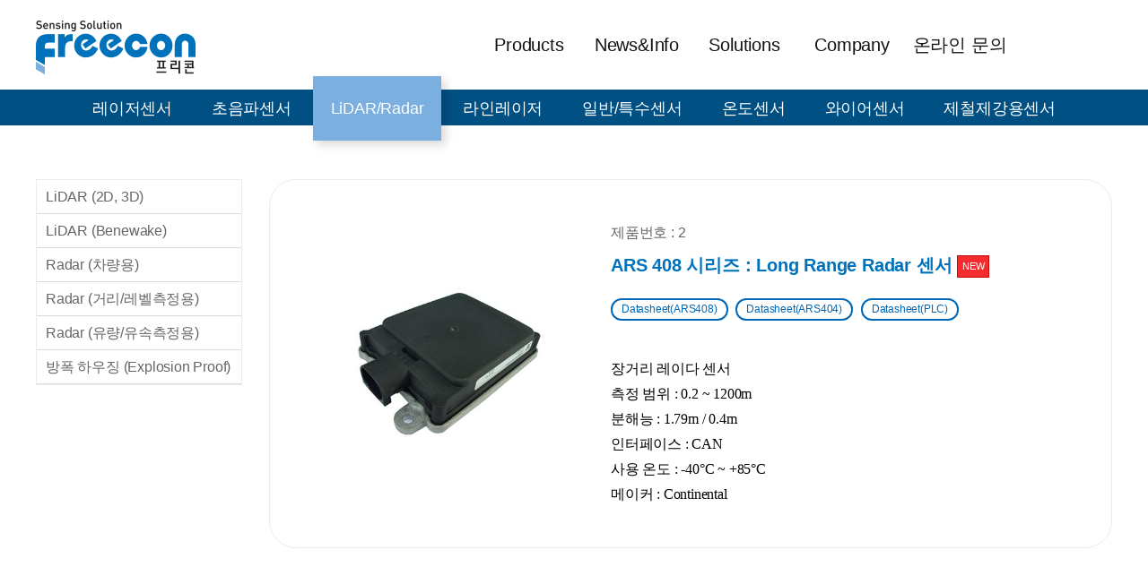

--- FILE ---
content_type: text/html; charset=UTF-8
request_url: https://freecon.co.kr/?act=shop.goods_view&GS=229&GC=GD0802
body_size: 53518
content:
<!DOCTYPE html>
<html lang="ko">
	<head>
		<meta http-equiv="content-type" content="text/html; charset=UTF-8">
		<meta http-equiv="X-UA-Compatible" content="IE=Edge">
		<meta name="viewport" content="width=device-width, initial-scale=1.0">
		<link rel="shortcut icon" href="/data/file/icon_logo.ico" />

		<title>프리콘 - Sensing Solution - 레이저, 초음파, 레이더, 라이다 센서, 라인레이저</title>

		<!-- SEO HEAD START -->
				<!-- SEO HEAD END -->

 
		<!-- Google-Fonts -->
		<!-- Bootstrap core CSS -->
		<link href="/common/images/css/bootstrap.min.css?v=202203240000" rel="stylesheet">
		<!-- Owl-carousel CSS -->
		<link href="/common/images/css/owl.carousel.css?v=202203240000" rel="stylesheet">
		<link href="/common/images/css/owl.theme.css?v=202203240000" rel="stylesheet">
		<!--external css-->
		<link href="/common/images/css/simple-line-icons.css?v=202203240000" rel="stylesheet" />
		<link href="/common/images/css/font-awesome.min.css?v=202203240000" rel="stylesheet" />
		<link href="/common/images/plugins/flag-icon-css/css/flag-icon.min.css?v=202203240000" rel="stylesheet">
		<link href="/common/images/plugins/animate-css/animate.min.css?v=202203240000" rel="stylesheet">
		<!--popups css-->
		<link href="/common/images/css/magnific-popup.css?v=202203240000" rel="stylesheet" type="text/css">
		<!--animate css-->
		<link href="https://cdnjs.cloudflare.com/ajax/libs/animate.css/3.5.1/animate.min.css" rel="stylesheet">

				<!-- user common css -->
		<link href="/data/tpl/style.css?v=202203240000?260119022008" rel="stylesheet">
		<link href="/data/tpl/sub.css?v=202203240000?260119022008" rel="stylesheet">
        <link href=" http://static.whoisgh.com/font_ko.css" type="text/css" rel="stylesheet">
		<!-- /user common css -->
		
		<!-- Custom styles for this template -->
		<link href="/common/images/css/custom.css?v=202203240000" rel="stylesheet">
		
		<!-- jQuery preloaded plugins -->
		<script src="/common/images/plugins/isotope/dist/isotope.pkgd.min.js?v=202203240000"></script>

		<!-- DEFAULT HEAD AREA : 빌더 기본 정보입니다. 해당 내용 삭제 시 문제가 발생할 수 있습니다.  -->
		<link href='/tpl/common.css?v=202203240000' type='text/css' rel='stylesheet' />
		<link href='/common/js/jquery/theme/jquery.theme.css?v=202203240000' type='text/css' rel='stylesheet' />
		<script type='text/javascript' src='/common/js/sky.rama.js?v=202203240000'></script>
		<script type='text/javascript' src="/common/js/jquery/jquery.v1.9.1.min.js?v=202203240000"></script>
		<script type='text/javascript' src="/common/js/jquery/jquery-migrate-1.3.0.min.js?v=202203240000"></script>
		<script type='text/javascript' src='/common/js/i18n/jquery.i18n.properties-min-1.0.9.js?v=202203240000'></script>
		<script type='text/javascript' src='/?act=common.set_langvar&v=201510020000'></script>
		<script type='text/javascript' src='/common/js/durian.common.js?v=202203240000'></script>
		<script type='text/javascript' src='/common/js/jquery/jquery-ui.custom.min.js?v=202203240000'></script>
		<script type='text/javascript' src="/common/js/jquery/jquery.blockUI.js?v=202203240000"></script>	
		<!-- /DEFAULT HEAD AREA -->
		
		<script src="/common/images/plugins/imagesloaded/imagesloaded.pkgd.js?v=202203240000"></script>
		
		<!-- HTML5 shim and Respond.js IE8 support of HTML5 tooltipss and media queries -->
		<!--[if lt IE 9]>
		<script src="/common/images/js/html5shiv.js?v=202203240000"></script>
		<script src="/common/images/js/respond.min.js?v=202203240000"></script>
		<![endif]-->
		
		<!-- js -->
		<script type="text/javascript">
			var SITE_ID = 'freecon';
			var IMG_SERVER = '';
		</script>
		<!-- /js -->

				<!-- user js -->
		<script type="text/javascript" src="/data/tpl/common.js?v=202203240000"></script>
        <script type="text/javascript" src="/data/tpl/smooth-scroll.min.js?v=202203240000"></script>
		<!-- /user js -->

	</head>

	<body data-spy="scroll" data-offset="80">

		<div id="wrapper">
			<!-- Preloader -->
			<div class="animationload">
				<div class="loader"></div>
			</div> 
			<!-- End Preloader -->
			
			<!--[[AREA_TOP_START]]-->
			<div id="header">
				<div>
                    <!--L_SITE_LOGO[[[--><!-- Image Upload Logo -->
<div id="L_SITE_LOGO">
			<h1>
			<a href="/?act=main"><img src="/data/file/logo_1.png" border="0" ></a>
		</h1>
	</div>


<!-- Text Logo -->
<!-- <a class="navbar-brand" href="/"><h1>LOGO TYPE</h1></a> --><!--L_SITE_LOGO]]]-->
					<!--L_TOP_MENU[[[--><style>
.search_wrap {
    max-width: 1200px;
    margin: 0 auto;
	display:none;
}
.search_wrap .inner_ {
	position:relative;
}
.search_wrap .inner_ .search-box {
    padding-right: 50px;
    text-align: right;
}
.search-box input {
    width: 254px;
    display: inline-block;
    height: 36px;
    padding-left: 20px;
    font-size: 15px;
    color: #000;
    line-height: 36px;
    margin-top: 2px;
}

.s-btn {
	position:absolute;
    right: 14px;
    top: 5px;
}
.s-btn img {
	max-width:25px;
}
@media only screen and (max-width:1200px) {
	.search_wrap {
		background: #0072bc;
		padding: 10px;
	}
}
@media only screen and (max-width:768px) {
	.search-box input {
		width:100%;
	}
}
</style>
<div class="nav-bg"></div>

<div class="nav-btn">
	<span></span>
	<span></span>
	<span></span>
</div>

<nav id="nav">
	<h2 class="hidden">사이트 메뉴</h2>
	<ul class="navigation">
		<li>
			<a href="?act=shop.goods_list&GC=GD000000" class="main-menu">Products</a>
			<ul class="sub-menu">
				<li><a href="?act=shop.goods_list&GC=GD000000">레이저센서</a></li>
				<li><a href="?act=shop.goods_list&GC=GD0400">초음파센서</a></li>
				<li><a href="?act=shop.goods_list&GC=GD0800">LiDAR/Radar</a></li>
				<li><a href="?act=shop.goods_list&GC=GD0900">라인레이저</a></li>
				<li><a href="?act=shop.goods_list&GC=GD0A00">일반/특수센서</a></li>
				<li><a href="?act=shop.goods_list&GC=GD0B00">온도센서</a></li>
				<li><a href="?act=shop.goods_list&GC=GD0C00">와이어센서</a></li>
				<li><a href="?act=shop.goods_list&GC=GD0D00">제철제강용센서</a></li>
			</ul>
		</li>
		<li>
			<a href="?act=board&bbs_code=news" class="main-menu">News&Info</a>
			<ul class="sub-menu">
				<li><a href="?act=board&bbs_code=news">News&Info</a></li>
			</ul>
		</li>
		<li>
			<a href="?act=board&bbs_code=solution" class="main-menu">Solutions</a>
			<ul class="sub-menu">
				<li><a href="?act=board&bbs_code=solution">Solutions</a></li>
			</ul>
		</li>
		<li>
			<a href="?act=info.page&pcode=company" class="main-menu">Company</a>
			<ul class="sub-menu">
				<li><a href="?act=info.page&pcode=company">회사소개</a></li>
			</ul>
		</li>
        <li>
			<a href="?act=event.form_application&pcode=5e7c320fdd65b502865329ffa" class="main-menu">온라인 문의</a>
			<ul class="sub-menu">
				<li><a href="?act=event.form_application&pcode=5e7c320fdd65b502865329ffa">온라인 문의</a></li>
			</ul>
		</li>
	</ul>
</nav>
<div style="clear:both"></div>
<div class="search_wrap">
	<div class="inner_">
		<div class="search-box">
			<input type="text" id="good_top_ss" value="" placeholder="무엇을 찾으십니까?" onkeyup="if(event.keyCode == 13) good_search_top()">
		</div>
		<div class="s-btn">
			<a href="javascript:void()" onClick='good_search_top()'><img src="/images/basic/211817_search_strong_icon.png"></a>
		</div>
	</div>
</div>

<script>

function good_search_top() {
	if(jQuery("#good_top_ss").val().trim().length < 2) {
		alert('검색어를 2자 이상 입력해 주세요.');
	} else {
		self.location = "?act=shop.goods_list&GC=GD&ss="+jQuery("#good_top_ss").val().trim();
	}
	return;
}
(function($){
	$(function(){
		//Navigation
		$(window).on("load resize", function(){
			var displayWidth = $(window).width();
			if(displayWidth <= 1200){
				/* MOBILE ------------------------------*/
				//Nav
				var leftCheck=[];
					leftCheck[0]=0, leftCheck[1]=0;

				$('.all_menu').off('click');
				$('.main-menu').off('mouseenter');
                $('.navigation').off('mouseleave');

				leftStart();

				$('.nav-btn').on({
					click: function(){
						LeftMenuFn();
					}
				});

				function LeftMenuFn(){
					if(leftCheck[1]==1){
						leftOpen();
					}else if(leftCheck[0]==1){
						leftClose();
					}
				}

				function leftStart(){
					leftCheck[1]=1;
				}

				function leftOpen(){
					leftCheck[0]=1, leftCheck[1]=0;
					$('.nav-btn').addClass('nav-close');
					$('#nav').stop().animate({right:'0px'},300);
					$('.nav-bg').fadeIn(300);				
				}
				
				function leftClose(){
					leftCheck[0]=0, leftCheck[1]=1;
					$('.nav-btn').removeClass('nav-close');
					$('#nav').stop().animate({right:'-100%'},300);
					$('.nav-bg').fadeOut(300);
				}

				$('.sub-menu').css({display:"none"});
				$(".main-menu").unbind("click").bind("click",function(e){
					e.preventDefault();
					var menu = $(this).parent();
					menu.toggleClass('active').children('.sub-menu').slideDown(300);
					menu.siblings().removeClass('active');

					$('.navigation > li').not('.active').children('.sub-menu').slideUp(300);
				});

				
			}else{
				/* PC ----------------------------------*/
				//Nav
				var slideCheck=[];
					slideCheck[0]=0, slideCheck[1]=0;

				$('.nav-btn').off('click');
				$('.main-menu').off('click');
                
				sildeClose();

				$('.all_menu').on({
					click: function(){
						slideMenuFn();
					}
				});

				//$('.main-menu').on({
				//	mouseenter: function(){
				//		sildeOpen();
				//	}
				//});


				//$('.navigation').mouseleave(function(){
				//	sildeClose();
				//});

				function slideMenuFn(){
					if(slideCheck[1]==1){
						sildeOpen();
					}else if(slideCheck[0]==1){
						sildeClose();
					}
				}

				function sildeOpen(){
					slideCheck[0]=1, slideCheck[1]=0;
					$('.sub-menu, .nav-bg').slideDown(300);
					$('.nav-btn').addClass('nav-close');
                    $('#header').addClass('sub_page');
				}

				function sildeClose(){
					slideCheck[0]=0, slideCheck[1]=1;
					$('.sub-menu, .nav-bg').slideUp(300);
					$('.nav-btn').removeClass('nav-close');
                    $('#header').removeClass('sub_page');
				}
				
				
			}
			return false;
		});
	});
    
$(window).scroll(function(){
	if($(window).scrollTop() >= 50){
			$('.sub-tab').addClass('fixed');
            $('#header').addClass('scroll_on');
	}else{
			$('.sub-tab').removeClass('fixed');
			$('#header').removeClass('scroll_on');
	}
});
    
 })(jQuery)   
</script>
<!--L_TOP_MENU]]]-->
				</div>
			</div>

			<div id="subContainer">
				<!--[[AREA_LEFT_START]]-->
				<div id="subTop">
					<!--L_LEFT_MENU[[[--><div class="sub-tab">
	<ul class="col-4">

			<li> <a href="?act=shop.goods_list&GC=GD000000">레이저센서</a></li>
			<li> <a href="?act=shop.goods_list&GC=GD0400">초음파센서</a></li>
			<li class="active"> <a href="?act=shop.goods_list&GC=GD0800">LiDAR/Radar</a></li>
			<li> <a href="?act=shop.goods_list&GC=GD0900">라인레이저</a></li>
			<li> <a href="?act=shop.goods_list&GC=GD0A00">일반/특수센서</a></li>
			<li> <a href="?act=shop.goods_list&GC=GD0B00">온도센서</a></li>
			<li> <a href="?act=shop.goods_list&GC=GD0C00">와이어센서</a></li>
			<li> <a href="?act=shop.goods_list&GC=GD0D00">제철제강용센서</a></li>
	<!--		<li> <a href="?act=shop.goods_list&GC=GD01">LiDAR/Radar</a></li>
		<li> <a href="?act=shop.goods_list&GC=GD02">라인레이저</a></li>
		<li> <a href="?act=shop.goods_list&GC=GD03">시스템</a></li>//-->
	</ul>
</div>


<!--L_LEFT_MENU]]]-->
				</div>
				<!--[[AREA_LEFT_END]]-->

				<!--[[AREA_BODY_START]]-->
				<div id="subContents">
					<!--L_LEFTMENU[[[--><link href="/data/tpl/ziehharmonika.css?v=202203240000" rel="stylesheet" type="text/css">
<div class="leftmenu">
	<ul>
			<li><a href="?act=shop.goods_list&GC=GD0800"><h3 class=''>LiDAR (2D, 3D)</h3></a></li>
				<li><a href="?act=shop.goods_list&GC=GD0801"><h3 class=''>LiDAR (Benewake)</h3></a></li>
				<li><a href="?act=shop.goods_list&GC=GD0802"><h3 class='active'>Radar (차량용)</h3></a></li>
				<li><a href="?act=shop.goods_list&GC=GD0803"><h3 class=''>Radar (거리/레벨측정용)</h3></a></li>
				<li><a href="?act=shop.goods_list&GC=GD0804"><h3 class=''>Radar (유량/유속측정용)</h3></a></li>
				<li><a href="?act=shop.goods_list&GC=GD0805"><h3 class=''>방폭 하우징 (Explosion Proof)</h3></a></li>
		 </ul>
</div>

<script src="https://code.jquery.com/jquery-1.12.4.min.js"></script>
<script src="/data/tpl/ziehharmonika.js?v=202203240000"></script>
<script>
$(document).ready(function() {
    $('.ziehharmonika').ziehharmonika({
      collapsible: true,
      prefix:false,
      arrow:false,
    });
	var init_cate = "GD0802";
	if(init_cate.length > 4) {
		init_cate = init_cate.substring(0,6);
		jQuery('#zcate_' + init_cate).ziehharmonika('open', true); 
	} else if( jQuery(".leftmenu > ul >li:eq(0)").hasClass("ziehharmonika") ) {
		var _id = jQuery(".ziehharmonika:eq(0) > h3").attr('id');
		jQuery('#' + _id).ziehharmonika('open', true); 
	}
  });
</script><!--L_LEFTMENU]]]-->					

					<div class="contents">
					<!--BODY[[[--><script type="text/javascript" src="/common/images/plugins/owl-carousel.2.0.0/owl.carousel.js?v=202203240000"></script>

<style type="text/css">
	.btn_datasheet { display:block; font-size:12px; padding:0 10px; background:#0168b7; border:2px solid #0168b7; color:#fff !important; border-radius:30px; }
	.btn_datasheet:hover { background:#104268; border:2px solid #104268; color:#fff; }
	.btn_manual { display:block; font-size:12px; padding:0 10px; background:#fff; border:2px solid #0168b7; color:#0168b7 !important; border-radius:30px;  }
	.btn_manual:hover { background:#0168b7; color:#fff !important; }

	.goods-wrap .goods-view { display:table; table-layout:fixed; width:100%; padding:30px; border:1px solid #ececec; border-radius:30px; }
	.goods-wrap .goods-view > div { display:table-cell; vertical-align:middle; }
	.goods-wrap .goods-view .goods-thumb-wrap { position:relative; width:330px; }
	.goods-wrap .goods-view .goods-info { padding:0 20px; width:calc(100% - 330px); }
	.goods-wrap .goods-view .goods-info .btn_area { margin-bottom:40px; }
	.goods-wrap .goods-view .goods-info .btn_area ul { position:relative; }
	.goods-wrap .goods-view .goods-info .btn_area ul > li { display:inline-block; margin-right:5px; }

	.goods-wrap .goods-view .goods-info .goods-info-extend { }

	.goods-wrap .goods-title { margin:10px 0 20px; }
	.goods-wrap .goods-title h4{
		font-weight:700;
		font-size: 20px;
		line-height:1.2;
		word-break: keep-all;
		color:#0072bc; 
	}
	.goods-wrap .goods-title h4 span{
		display:inline-block;
		padding:2px 5px;
		color:#fff;
		font-size:11px;
		letter-spacing:-0.3px;
		font-weight:normal;
		vertical-align:middle;
	}

	.goods-wrap .goods-title h4 .flag1{background:#F52C2E; border:1px solid #C30A0D;}
	.goods-wrap .goods-title h4 .flag2{background:#A9C538; border:1px solid #8EAC14;}
	.goods-wrap .goods-title h4 .flag3{background:#3EC4C3; border:1px solid #289998;}
	.goods-wrap .goods-title h4 .flag4{background:#519BF7; border:1px solid #1975E7;}

	.goods-wrap .goods-thumb {
		box-sizing:border-box;
		/*border:1px solid #ddd;*/
		height: 350px !important;
		margin: 0 auto;
		width: 100%;
	}

	.goods-wrap .goods-thumb .viewport {
		height: 100%;
		position: relative;
		text-align: center;
		vertical-align: middle;
	}

	.goods-wrap .goods-thumb .viewport img {
		cursor: pointer;
		left: 0;
		right: 0;
		top: 0;
		bottom: 0;
		margin: auto;
		width: auto;
		height: auto;
		max-width: calc(100% - 10px);
		max-height: calc(100% - 10px);
		position: absolute;
	}
	.goods-wrap .goods_info{
		/*padding:20px;
		background:#f9f9f9;
		border-top:0;*/
	}
	.goods-wrap .goods_info table,
	.goods-wrap .goods_info table th,
	.goods-wrap .goods_info table td {
		border: 0;
	}

	.goods-wrap .goods_info table tr th,
	.goods-wrap .goods_info table tr td {
		padding: 7px 0;
	}
	.goods-wrap .goods_info table tr th{
		font-weight:normal;
		color:#000;
	}
	.goods-wrap .goods_info table tr td{
		color:#666;
	}
	.goods-wrap .goods_info table tr:last-child {
		margin-bottom: 0;
	}

	.goods-wrap .goods_info tr[req_grp] td {
	}

	.goods-wrap .goods_info tr[req_grp] td .req-item,
	.goods-wrap .goods_info tr[addopt_grp_seq] td .aopt-item {
		background: #f2f2f2;
		overflow: hidden;
		padding: 12px;
	}

	.goods-wrap .goods_info .qty .input-group {
		width: 120px;
	}

	.goods-wrap .goods_info .qty .input-group .form-control {
		height:34px;
		text-align: center;
	}

	.goods-wrap .goods_info div[area1] {
		margin-bottom:6px;
		position: relative;
	}

	.goods-wrap .goods_info div[area1] .btn-remove {
		position: absolute;
		right: 0;
		top: 0
	}

	.goods-wrap .goods_info div[area2] {
		float: left;
		height: 34px;
		width: 110px;
	}

	.goods-wrap .goods_info div[area2] input.form-control {
		background: #fff;
		height: 34px;
		text-align: center;;
	}

	.goods-wrap .goods_info div[area3] {
		float: right;
		height: 34px;
		line-height: 34px;		
	}
    .goods-wrap .goods_info .red{
        font-weight:bold;
		color:#ED3B3B;		
	}
	.goods-wrap .goods_info .linet{
		text-decoration: line-through;
	}
	.goods-wrap .goods_info .blue{
		font-weight:bold;
		color:#337ab7;
	}
	.goods-wrap .goods-content {
		margin-top: 100px;
	}

	.goods-wrap .goods-content .goods-content-header {
		padding: 10px 0;
		border-bottom: 1px solid #dadada;
	}

	.goods-wrap .goods-content .goods-content-header .sub_title { margin-bottom:0; }

	.goods-wrap .goods-content .goods-content-header h5{
		font-weight:bold;
		line-height:25px;
		font-size:18px;
	}

	.goods-wrap .goods-content .goods-cont { padding:30px; }
	.goods-wrap .goods-content .goods-cont .bbs_movie ul {  display:flex; flex-wrap:wrap; justify-content:space-between; } 
	.goods-wrap .goods-content .goods-cont .bbs_movie li { width:48%; }
	.goods-wrap .goods-content .goods-cont .bbs_movie li iframe { height:315px !important; }
	.goods-wrap .goods-content .goods-cont .bbs_movie li p { text-align:center; color:#121212; font-weight:500; }
		
		@media (max-width: 767px) {
			.goods-wrap .goods-content { margin-top:40px; 	}
			.goods-wrap .goods-content .goods-cont { padding:0px; padding-top:20px; }
			.goods-wrap .goods-content .goods-cont .bbs_movie li { margin-bottom:20px; width:100%; }
			.goods-wrap .goods-content .goods-cont .bbs_movie li iframe { height:220px !important;}
		}
	
	#imgSlide{
		display:none;
		margin-top:20px;
		height: 75px;
	}
	#imgSlide .goods-thumb-list {
		height: 100%;
		overflow: hidden;
		position: relative;
	}
	#imgSlide .goods-thumb-list .owl-stage-outer {
		height: 100%;
	}
	#imgSlide .goods-thumb-list .owl-stage-outer .owl-stage {
		height: 100%;
	}
	#imgSlide .goods-thumb-list .owl-stage-outer .owl-stage .owl-item {
		height: 100%;
	}
	#imgSlide .goods-thumb-list .owl-stage-outer .owl-stage .owl-item .owl-carousel-item {
		height: 100%;
	}
	#imgSlide .goods-thumb-list .owl-stage-outer .owl-stage .owl-item .owl-carousel-item img {
		max-width: 100%;
		max-height: 100%;
		width: auto;
		height: auto;
	}
	#imgSlide .goods-thumb-list .owl-controls{
		margin-top:0;
	}
	#imgSlide .goods-thumb-list .owl-carousel-item {
		cursor: pointer;
		text-align: center;
	}
	#imgSlide .goods-thumb-list .owl-controls .owl-nav .owl-prev,
	#imgSlide .goods-thumb-list .owl-controls .owl-nav .owl-next {
		position: absolute;
		width: 25px;
		height: 75px;
		z-index: 1000;
		font-size: 15px;
		color: #fff;
		background: rgba(0, 0, 0, 0.4);
		cursor: pointer;
		line-height: 75px;
	}

	#imgSlide .owl-controls {
	}

	#imgSlide .owl-controls .owl-nav .owl-prev {
		left: 0;
	}
	#imgSlide .owl-controls .owl-nav .owl-next {
		right: 0;
	}

	.btn-plus,
	.btn-minus {
		cursor: pointer;
		display: inline-block;
		font-size: 12px;
		height: 34px;
		line-height: 34px;
		text-align: center;
		top: 0;
		width: 34px;
		border-top:1px solid #ccc;
		border-bottom:1px solid #ccc;
	}
	.btn-plus{
		border-right:1px solid #ccc;
	}
	.btn-minus{
		border-left:1px solid #ccc;
	}
	.btn-remove {
		cursor: pointer;
		display: inline-block;
		font-size: 12px;
		background: transparent;
		color: #bbb;
	}

	.btn-plus:before {
		content: "\2b";
	}

	.btn-minus:before {
		content: "\2212";
	}

	.btn-remove:before {
		content: "\e014";
	}

	.spec dl { margin-bottom:60px; }
	.spec dl:last-child { margin-bottom:0; }
	.spec dt { padding-bottom:10px; font-size:18px; font-weight:500; color:#121212; }
	.spce_table { width:100%; border-collapse:collapse; }
	.spce_table th { background:#4c699e; color:#fff; text-align:center;  font-weight:500;}
	.spce_table th, .spce_table td { border:2px solid #fff; text-align:center; font-family:'Roboto','Noto Sans KR',AppleGothic,Arial,Helvetica,sans-serif !important;  }
	.spce_table td { background:#ebebeb; font-weight:400 !important; }
	.spce_table .cba { width:180px; background:#4c699e !important; color:#fff; text-align:center; font-weight:500 !important; }
	.spce_table tr.bg1 td { background:#d6dee9; }
	

	.tech_data { width:100%; border-collapse:collapse; border:1px solid #dadada; }
	.tech_data th { background:#f8f8f8; color:#555; text-align:center; }
	.tech_data th, .tech_data td { padding:10px 40px; border:1px solid #dadada; }

	.info-footer ul { margin:0 auto; width:100%; display:flex; flex-wrap:wrap; justify-content: center; }
	.info-footer ul li { margin:0 5px; }
	

	@media (max-width: 980px) {
		.goods-wrap .goods-view { padding:15px;}
		.goods-wrap .goods-view > div { display:block; width:100% !important; padding:0 !important; }
		.goods-thumb-wrap{
			margin-bottom:30px;
		}
		.goods-wrap .goods-thumb{
			max-width:100%;
		}

		.goods-wrap .goods-title h4 { font-size:17px; }

		.spec dl { margin-bottom:30px; }
		.spec dt { padding-bottom:5px; font-size:16px; }
		.spce_table th, .spce_table td { font-size:11px; } 
		.spce_table .cba { width:80px;}

		.tech_data th, .tech_data td { padding:5px 20px; font-size:15px; }		
	}
    
</style>


<div class='goods-wrap'>
	<form method="post" action="/" id="goodsForm" name="goodsForm" style="margin: 0px;">
		<input type="hidden" name="act" value="shop.upcart">
		<input type="hidden" name="good_seq" value="229">
		<input type="hidden" name="good_cate" value="GD0802">
		<input type="hidden" name="item_cnt" value="">
		<input type="hidden" name="mode" value="">

		<div class='goods-view'>			
			
			<div class='goods-thumb-wrap'>
				<div class='goods-thumb'>
					<div class="viewport">
						<img id="img_good_view" seq="229" src="/data/goods/229/ARS400_1.jpg" onerror="Durian.imgDefault(this, '/data/');" onclick="imgView(this.src);">
					</div>
				</div>
				<div id="imgSlide">
					<div class='goods-thumb-list'>
												<div class="owl-carousel-item">
							<img id="img_good_thumb00" src="/data/goods/229/ARS400_1.jpg" onerror="Durian.imgDefault(this, '/data/');">
						</div>
											</div>
				</div>
			</div>
			
			<div class='goods-info'>
				<p>제품번호 : 2</p>
				<div class='goods-title'>
					<h4>
						ARS 408 시리즈 : Long Range Radar 센서						<span class="flag1">NEW</span>																							</h4>
				</div>

				<div class="btn_area">
					<ul>
										<li>
						<button type="button" class="btn_manual" onclick="download_manual('/?act=common.download_goods&fseq=589&u=manual');">Datasheet(ARS408)</button>	
					</li>
										<li>
						<button type="button" class="btn_manual" onclick="download_manual('/?act=common.download_goods&fseq=590&u=manual');">Datasheet(ARS404)</button>	
					</li>
										<li>
						<button type="button" class="btn_manual" onclick="download_manual('/?act=common.download_goods&fseq=591&u=manual');">Datasheet(PLC)</button>	
					</li>
											<!--<li><a href="#" class="btn_datasheet">Datasheet</a></li>
												//-->
					</ul>
				</div>

				<div class='info-body'>
					<table cellspacing="0" cellpadding="0" width="100%">
						<tbody>
						<!-- 상품코드 -->
						<tr>
							<td class="goods_info">
															<div class="goods-cont"><div><font face="맑은 고딕, Malgun Gothic" color="#000000">장거리 레이다 센서</font></div><div><font face="맑은 고딕, Malgun Gothic" color="#000000">측정 범위 : 0.2 ~ 1200m</font></div><div><font color="#000000" face="맑은 고딕, Malgun Gothic">분해능 :&nbsp;1.79m / 0.4m</font></div>
<div><font face="맑은 고딕, Malgun Gothic" color="#000000">인터페이스 : CAN</font></div>
<div><font face="맑은 고딕, Malgun Gothic" color="#000000">사용 온도 : -40°C ~ +85°C</font></div><div><font face="맑은 고딕, Malgun Gothic" color="#000000">메이커 : Continental</font></div></div>
																														</td>
						</tr>
						</tbody>
					</table>
				</div>
				
			</div>
		</div>
	</form>

	<!--상품관련 정보 시작-->
	<div class="row">
		<div class="col-xs-12">
			
						<div class="goods-content">
				<div class="goods-content-header">
					<div class="sub_title"><h3>특징</h3></div>
				</div>
				<div class="goods-cont"><div><font size="3" color="#000000" style="" face="맑은 고딕, Malgun Gothic">• 최대 측정 범위 1200m</font></div><div><span style="font-family: &quot;맑은 고딕&quot;, &quot;Malgun Gothic&quot;; font-size: medium;"><font color="#000000">• 견고하고 컴팩트한 디자인</font></span></div><div><br></div><div><b><font color="#000000" face="맑은 고딕, Malgun Gothic" size="5">어플리케이션</font></b></div><div><font size="3" color="#000000" face="맑은 고딕, Malgun Gothic">• 차량 충돌 방지 (자율주행차량)</font></div><div><font face="맑은 고딕, Malgun Gothic" size="3" color="#000000">• 최대 1200m 범위 안전 거리 제어 (크레인, 건축 장비, 지게차, 트랙터, 농기계, AGV 등)</font></div><div><font face="맑은 고딕, Malgun Gothic" size="3" color="#000000">• 크레인 충돌 방지 (STS, RTG, RMG, 오버헤드 크레인, 갠츄리 크레인 등)</font></div><div><font face="맑은 고딕, Malgun Gothic" size="3" color="#000000">• 먼 거리 물체 감지 (접근 불가한 위험 지역 및 발견하기 어려운 물체 등)</font></div><div><font face="맑은 고딕, Malgun Gothic" size="3" color="#000000">• 약 90개 물체 구분</font></div><div><font face="맑은 고딕, Malgun Gothic" size="3" color="#000000">• 도로 교통 기술 (신호등 인식)</font></div><div><font face="맑은 고딕, Malgun Gothic" style="" size="3" color="#000000">• 철도 교통 기술 (범퍼 접근 보조)</font></div></div>
			</div>
									<div class="goods-content">
				<div class="goods-content-header">
					<div class="sub_title"><h3>사양</h3></div>
				</div>
				<div class="goods-cont"><dl>
		<dt><font face="맑은 고딕, Malgun Gothic" size="4">ARS 408-21</font></dt>
		<dd>
			<table class="spce_table">
				<thead>
					<tr>
						<th rowspan="2"><font face="맑은 고딕, Malgun Gothic" size="3">모델</font></th>
						
						
						<th colspan="2"><font face="맑은 고딕, Malgun Gothic" size="3">ARS 408-21</font></th>
						
					</tr>
					<tr>
						<th><font face="맑은 고딕, Malgun Gothic" size="3">Far Range</font></th>
						<th><font face="맑은 고딕, Malgun Gothic" size="3">Near Range</font></th>
					</tr>
				</thead>
				<tbody>
				
					<tr>
						<td class="cba"><font face="맑은 고딕, Malgun Gothic" size="3">측정 범위 (m)</font></td>
						
						
						<td><font face="맑은 고딕, Malgun Gothic" size="3">&nbsp; &nbsp; &nbsp; &nbsp; &nbsp; &nbsp; 0.2 ~ 250&nbsp; &nbsp; &nbsp;&nbsp;</font></td>
						<td><font face="맑은 고딕, Malgun Gothic" size="3">0.2 ~ 70/100 @±45°<br>0.2 ~ 20 @±60°</font></td>
						
					</tr>

					<tr class="bg1">
						<td class="cba"><font face="맑은 고딕, Malgun Gothic" size="3">Azimuth Angle Augmentation</font></td>
						
						
						<td><font face="맑은 고딕, Malgun Gothic" size="3">&nbsp; &nbsp; &nbsp;-9° ~ 9°</font></td>
						<td><font face="맑은 고딕, Malgun Gothic" size="3">-60° ~ 60°</font></td>
						
					</tr>

					<tr>
						<td class="cba"><font face="맑은 고딕, Malgun Gothic" size="3">Elevation Angle Augmentation</font></td>
						
						
						<td><font face="맑은 고딕, Malgun Gothic" size="3">&nbsp; 14°</font></td>
						<td><font face="맑은 고딕, Malgun Gothic" size="3">20°</font></td>
						
					</tr>

					

					

					

					

				</tbody>
			</table></dd><dd><font face="맑은 고딕, Malgun Gothic"><dl style="">
		<dt style=""><font size="3">&nbsp;</font><br><font size="4">ARS 408-21 SC1</font></dt>
		<dd style="font-size: medium;">
			<table class="spce_table">
				<thead>
					<tr>
						<th rowspan="2">모델</th>
						
						
						<th colspan="2">ARS 408-21 SC1</th>
						
					</tr>
					<tr>
						<th colspan="2">Far Range</th>
						
					</tr>
				</thead>
				<tbody>
				
					<tr>
						<td class="cba">측정 범위 (m)</td>
						
						
						<td colspan="2">0.2 ~ 1,200</td>
						
						
					</tr>

					

					

				</tbody>
			</table>
		</dd>
	</dl><br></font></dd><dd><font face="맑은 고딕, Malgun Gothic"><dl style="">
		<dt style=""><font size="4">ARS 404-21</font></dt>
		<dd style="font-size: medium;">
			<table class="spce_table">
				<thead>
					<tr>
						<th rowspan="2">모델</th>
						
						
						<th colspan="2">ARS 404-21</th>
						
					</tr>
					<tr>
						<th>Far Range</th>
						<th>Near Range</th>
					</tr>
				</thead>
				<tbody>
				
					<tr>
						<td class="cba">측정 범위 (m)</td>
						
						
						<td>0.2 ~ 170 @±4°<br>0.2 ~ 120 @±9°</td>
						<td>0.2 ~ 70 @±9°<br>0.2 ~ 40 @±45°</td>
						
					</tr>

					<tr class="bg1">
						<td class="cba">Azimuth Angle Augmentation</td>
						
						
						<td><span style="font-family: &quot;맑은 고딕&quot;, &quot;Malgun Gothic&quot;; font-size: medium;">-9° ~ 9°</span></td>
						<td><span style="font-family: &quot;맑은 고딕&quot;, &quot;Malgun Gothic&quot;; font-size: medium;">-45° ~ 45°</span></td>
						
					</tr>

					<tr>
						<td class="cba">Elevation Angle Augmentation</td>
						
						
						<td>18°</td>
						<td>18°</td>
						
					</tr>

				</tbody>
			</table>
		</dd>
	</dl></font></dd><dd><br></dd>
	</dl></div>
			</div>
			
						<div class="goods-content">
				<div class="goods-cont">
					<div class="spec"> 
						<dl>
							<dt>Technical Data</dt>
							<dd>
								<table class="tech_data">
								<tr><th>정확도</th><td>ARS 408 : ±0.4m (Far Range) / ±0.1m (Near Range)<br />
ARS 404 : ±0.1m</td></tr>
								<tr><th>분해능</th><td>ARS 408 : 1.79m (Far Range) / 0.39m (Near Range)<br />
ARS 404 : 0.4m</td></tr>
								<tr><th>주파수</th><td>76 ~ 77GHz</td></tr>
								<tr><th>인터페이스</th><td>CAN</td></tr>
								<tr><th>공급 전원</th><td>8 ~ 32V DC</td></tr>
								<tr><th>사용 온도</th><td>-40°C ~ +85°C</td></tr>
								<tr><th>보호 등급</th><td>IP6k 9k (먼지 및 고압 클리닝)<br />
IP6k7 (10cm 물 아래)</td></tr>
								<tr><th>사이즈</th><td>ARS 408 : 138 x 91 x 31 (320g)<br />
ARS 404 : 137 x 69 x 34 (172g)</td></tr>
								</table>
							</dd>
						</dl>
					</div>
				</div>
			</div>
						<div class="goods-content">
				<div class="goods-content-header">
					<div class="sub_title"><h3>Solutions</h3></div>
				</div>
				<div class="goods-cont">
					<div class="bbs_movie">
						<ul>
												<li>
															<iframe allow="accelerometer; autoplay; encrypted-media; gyroscope; picture-in-picture" allowfullscreen="" frameborder="0" height="315" src="https://www.youtube.com/embed/LD-S-91WYrw" width="560"></iframe>
															<p><a href="?act=board&bbs_code=solution&bbs_mode=view&bbs_seq=137" target="_blank">ARS 408 시리즈 : 교통량 측정 테스트</a></p>
							</li>
										<!--		<li>
								<iframe allow="accelerometer; autoplay; encrypted-media; gyroscope; picture-in-picture" allowfullscreen="" frameborder="0" height="315" src="https://www.youtube.com/embed/cgx70l9C0e8" width="560"></iframe>
								<p>초 고정도 앰프 내장형 레이저 변위센서</p>
							</li>
							//-->
						</ul>
					</div>					
				</div>
			</div>
		</div>
	</div>
	<!--상품관련 정보 끝-->


	<div class="info-footer col-xs-12">
		<div class="row text-center">   
										<ul>
					<li><a href="javascript:goUrl('./?act=shop.goods_list&GC=GD0802');" class="btn_prev">이전화면</a></li>
					<li><a href="/?act=event.form_application&pcode=5e7c320fdd65b502865329ffa" class="btn_contact"><img src="/images/mtl01r-20-0043/common/icon_mail.png" alt="" /> Contact us</a></li>
				</ul>
						
		</div>
	</div>

</div>

<div class="modal fade bs-example-modal-lg thumb-modal" tabindex="-1" role="dialog" aria-labelledby="myLargeModalLabel" aria-hidden="true">
	<div class="modal-dialog">
		<img src="" onclick="jQuery('.thumb-modal').modal('hide');">
	</div>
</div>

<script type="text/javascript">
	var dls_fee_free_cond = 0;

		var _price = '0';
	var _dprice = '0';
	var _item = null;
	var _qty = 1;
	var _tprice = 0;

	function isOnlyNum(t){
		var ival = t.value;
		var regNum = /[^0-9]/g;

		if(true == regNum.test(ival)){

			ival = ival.replace(regNum, '');
		}

		ival = parseInt(ival);

		if('NaN' == ival.toString() || ival < 1){
			ival = 1;
		}

		t.value = ival;
		_qty = ival;

		calTotalPrice();
	}


	function setqty(mode) {
		var regNum = /[^0-9]/g;

		if(mode != 'up' && mode != 'down'){
			return;
		}

		qty = jQuery(_item).val();
		qty = parseInt(qty);

		if(qty.toString() == 'NaN'){
			return false;
		}

		if('up' == mode){
			qty = qty + 1;
		}else{
			qty = qty - 1;
		}

		if(qty < 1){
			qty = 1;
		}

		jQuery(_item).val(qty);
		_qty = qty;

		calTotalPrice();
	}


	function calTotalPrice(){

		var $ = jQuery;

		price = parseInt(_price);
		dprice = parseInt(_dprice);
		if(price.toString() == 'NaN'){return;}
		if(dprice.toString() == 'NaN'){return;}

		_tprice = (price * parseInt(_qty)) + dprice;

		var add_amounts = $("input[addopt_amount]");
		if(add_amounts.size() > 0){

			add_amounts.each(function (){
				var aopt_seq = $(this).attr('aopt_seq');
				if('' == aopt_seq){
					return true;
				}

				var opt = $("option[aopt_seq][value='"+ aopt_seq +"']");
				if(opt.size() == 0){
					return true;
				}

				var price = parseInt(opt.attr('aopt_price'));
				var amount = parseInt(this.value);

				if(price.toString() == 'NaN' || amount.toString() == 'NaN'){
					return true;
				}

				var add_price = parseInt(price * amount);
				$("span[addopt_total_price][aopt_seq='"+ aopt_seq +"']").text(number_format(add_price));
				_tprice = _tprice + add_price;
			});
		}

		if((_tprice - dprice) >= dls_fee_free_cond){
			$("#dls_default_fee").text('0원');
			_tprice = _tprice - dprice;
		}else{
			$("#dls_default_fee").text(_T('{1}원', number_format(dprice)));
		}

		jQuery("#tprice_area").html(_T('{1}원', number_format(_tprice)));
	}
	</script>

<script type="text/javascript">
	function goUrl(url){
		if(url){
			window.location.href = url;
		}
	}

	function checkIE(){
		var ua = window.navigator.userAgent;
		var msie = ua.indexOf('MSIE ');
		if(msie > 0){
			return true;
		}

		var trident = ua.indexOf('Trident/');
		if(trident > 0){
			return true;
		}

		return false;

	}

	function resizeImg(thisImg){
		var max_width = 360;
		var max_height = 360;

		var _this = jQuery(thisImg);

		var _width = _this.width();
		var _height = _this.height();

		if( _width > _height ){
			_this.css({width:max_width, height:"auto"});
		}else if( _height > _width ){
			_this.css({width:"auto", height:max_height});
		}else{
			_this.css({width:max_width, height:"auto"});
		}

		_width = _this.width();
		_height = _this.height();

		if(parseInt(_width) > max_width){
			_this.css({width:max_width, height:"auto", visibility:"visible"});
			return;
		}

		if(parseInt(_height) > max_height){
			_this.css({width:"auto", height:max_height, visibility:"visible"});
			return;
		}

		_this.css({visibility:"visible"});
	}

	// 이미지가 300*300 미만이면 원본 사이즈 그대로 보여주기.
	function checkImg(img){


		if('undefined' != typeof img.naturalWidth && 'undefined' != typeof img.naturalHeight){

			if(img.naturalWidth < 360 && img.naturalHeight < 360){

				var tWidth = img.naturalWidth;
				var tHeight = img.naturalHeight;
				jQuery(img).css({width:tWidth, height:tHeight});
				img.style.visibility = 'visible';
				return;
			}
		}

		resizeImg(img);

	}

	function gourl(url){
		if(url){
			window.location.href = url;
		}
	}

	function download_manual(url){

		if(!url){
			return;
		}

		if(window.confirm('매뉴얼을 다운로드 받으시겠습니까?')){
			gourl(url);
		}
	}

	// 상품이미지 크게보기
	function popupImageDetail(evt, obj)
	{
		Event.stop(evt);

		var seq = obj.getAttribute('seq');
		var w = 710;
		var h = 680;

		if(checkIE()){
			w = 707;
			h = 675;
		}


		Durian.openWin('image_detail', '?act=shop.popup_goods_image_detail&ch=pop&GS=' + seq, w, h, 'no');
	}

	// 상품이미지 썸네일 적용
	function changeGoodImage(evt, obj)
	{
		Event.stop(evt);

		var img = jQuery('#img_good_view').get(0);

		img.src = obj.src;
	}



	function number_format(num) {
		var num_str = num.toString();
		var result = "";

		for(var i=0; i<num_str.length; i++){
			var tmp = num_str.length - (i+1);

			if(((i%3)==0) && (i!=0)) {
				result = ',' + result;
			}

			result = num_str.charAt(tmp) + result;
		}

		return result;
	}

	function goPay(good_seq){

		upCart(good_seq, 'buy');
	}

	function upCart(good_seq, mode){

		var $ = jQuery;
		var auth_mode = '1';
		var isLogin = '';
		var good_cate = 'GD0802';
		var item_cnt = $("input[name='itemcnt']").val();
		var req_exist = '';

		if(!good_seq){
			Durian.alert("음성상품코드값이 없습니다.");
			return false;
		}

		if('1' == req_exist && $("input[req_amount]").size() < 1){
			var req_names = '';
			Durian.alert(_T("[필수옵션 - {1}]을/를 설정해 주세요.", req_names));
			return false;
		}

		if($("select[addopt_req_flag='r']").size() > 0){
			var addopt_r = {ret:true, addopt_grp_seq:''};
			$("select[addopt_req_flag='r']").each(function (){

				var addopt_grp_seq = $(this).attr('addopt_grp_seq');
				var _tr = $("tr[addopt_grp_seq='"+ addopt_grp_seq +"']");
				if($("input[addopt_amount]", _tr.get(0)).size() < 1){
					addopt_r.ret = false;
					addopt_r.addopt_grp_seq = addopt_grp_seq;
					return false;
				}
			});

			if(false == addopt_r.ret){
				var addopt_name = $("select[addopt_grp_seq='" + addopt_r.addopt_grp_seq + "']").attr('addopt_name');
				Durian.alert(_T("[추가구성 - {1}]을/를 설정해 주세요.", addopt_name));
				return false;
			}
		}

		if('1' == auth_mode && !isLogin){

			var reurl = '/?act=shop.goods_view&GS=229&GC=GD0802';

			if('1' == req_exist){

				$("input[req_amount]").each(function (){

					reurl = reurl + '&' + this.name + '=' + this.value;

				});

			}else{

				if(item_cnt){
					reurl = reurl + '&itemcnt=' + item_cnt;
				}
			}


			if($("input[addopt_amount]").size() > 0){
				$("input[addopt_amount]").each(function (){

					reurl = reurl + '&' + this.name + '=' + this.value;

				});
			}

			reurl = encodeURIComponent(reurl);

			var url = '?act=user.user_login&reurl='+reurl;
			window.location.replace(url);

			return;
		}

		if('2' == auth_mode && !isLogin){

			Durian.confirmShopLogin("로그인 해주세요.",
				function (){
					var reurl = '/?act=shop.goods_view&GS=229&GC=GD0802';

					if('1' == req_exist){

						$("input[req_amount]").each(function (){

							reurl = reurl + '&' + this.name + '=' + this.value;

						});

					}else{

						if(item_cnt){
							reurl = reurl + '&itemcnt=' + item_cnt;
						}
					}


					if($("input[addopt_amount]").size() > 0){
						$("input[addopt_amount]").each(function (){

							reurl = reurl + '&' + this.name + '=' + this.value;

						});
					}

					reurl = encodeURIComponent(reurl);

					var url = '?act=user.user_login&reurl='+reurl;
					window.location.replace(url);
					return;
				},
				function (){
					var f = $("#goodsForm").get()[0];
					f.act.value = 'shop.guest_autologin';
					f.good_seq.value = good_seq;
					f.good_cate.value = good_cate;

					if('' == req_exist){
						f.item_cnt.value = item_cnt;
						if(!item_cnt){
							f.item_cnt.value = 1;
						}
					}
					if(mode){
						f.mode.value = mode;
					}
					f.submit();
					return;
				}
			);

			return;
		}


		var f = $("#goodsForm").get()[0];
		f.act.value = 'shop.upcart';
		f.good_seq.value = good_seq;
		f.good_cate.value = good_cate;
		if('' == req_exist){
			f.item_cnt.value = item_cnt;
			if(!item_cnt){
				f.item_cnt.value = 1;
			}
		}
		if(mode){
			f.mode.value = mode;
		}
		f.submit();
	}

	function selectReqOptions(sel, opt){

		var $ = jQuery;

		if('' == opt.value){
			return;
		}

		var ropt_total = $(sel).attr('ropt_total');
		var ropt_name1 = $(sel).attr('ropt_name1');
		var ropt_name2 = $(sel).attr('ropt_name2');
		var req_seq = opt.value;
		var ropt_value1 = $(opt).attr('ropt_value1');
		var ropt_value2 = $(opt).attr('ropt_value2');
		var ropt_price = $(opt).attr('ropt_price');
		var ropt_format_price = $(opt).attr('ropt_format_price');

		var tpl = $("#req_option_tpl").html();
		tpl = tpl.replace(/__req_seq__/g, req_seq);

		var _tr = $("tr[req_grp]");
		var _td = $("tr[req_grp] > td");
		var _div = $("tr[req_grp] > td div[req_seq='"+ req_seq +"']");

		var existed_amount = '';
		if(_div.size() > 0){
			existed_amount = $("input[req_seq='"+ req_seq +"']", _div.get(0)).get(0).value;
			$(tpl).replaceAll(_div.get(0));
		}else{
			_td.append(tpl);
		}

		var div = $("tr[req_grp] > td div[req_seq='"+ req_seq +"']");
		var area1_html = '[' + ropt_name1 + ('' != ropt_name2 ? '/' + ropt_name2 : '' ) + '] ' + ropt_value1 + ('' != ropt_value2 ? ':' + ropt_value2 : '' ) + '<span onclick="delReqOption(\''+ req_seq +'\');" class=" btn-remove glyphicon"></span>';
		var area3_html = _T('<span req_total_price req_seq="{1}">{2}</span>원', req_seq, ropt_format_price);

		$("[area1]", div.get(0)).html(area1_html);
		$("[area3]", div.get(0)).html(area3_html);

		if('' != existed_amount){
			$("input[req_seq='"+ req_seq +"']", div.get(0)).get(0).value = parseInt(existed_amount) + 1;
		}

		_tr.show();

		$("option", sel).attr('selected', false);
		$("option[value='']", sel).attr('selected', true);

		calTotalPrice();
	}

	function selectAddOptions(sel, opt){
		var $ = jQuery;

		if('' == opt.value) return;

		var req_exist = '';
		var req_names = '';

		if('1' == req_exist && $("input[req_amount]").size() < 1){
			Durian.alert(_T('[필수옵션 - {1}]을/를 먼저 설정해 주세요.', req_names));

			$("option", sel).attr('selected', false);
			$("option[value='']", sel).attr('selected', true);
			return;
		}

		var addopt_name = $(sel).attr('addopt_name');
		var addopt_grp_seq = $(sel).attr('addopt_grp_seq');
		var aopt_seq = opt.value;
		var aopt_value = $(opt).attr('aopt_value');
		var aopt_price = $(opt).attr('aopt_price');
		var aopt_format_price = $(opt).attr('aopt_format_price');

		var tpl = $("#add_option_tpl").html();
		tpl = tpl.replace(/__aopt_seq__/g, aopt_seq);

		var _tr = $("tr[addopt_grp_seq='"+ addopt_grp_seq +"']");
		var _td = $("tr[addopt_grp_seq='"+ addopt_grp_seq +"'] > td");
		var _div = $("tr[addopt_grp_seq='"+ addopt_grp_seq +"'] > td div[aopt_seq='"+ aopt_seq +"']");

		var existed_amount = '';
		if(_div.size() > 0){
			existed_amount = $("input[aopt_seq='"+ aopt_seq +"']", _div.get(0)).get(0).value;
			$(tpl).replaceAll(_div.get(0));
		}else{
			_td.append(tpl);
		}

		var div = $("tr[addopt_grp_seq='"+ addopt_grp_seq +"'] > td div[aopt_seq='"+ aopt_seq +"']");
		var area1_html = '[추가구성] ' +  addopt_name + ': ' + aopt_value + '<span onclick="delAddOption(\''+ aopt_seq +'\');" class="btn-remove glyphicon"></span>';
		var area3_html = _T('<span addopt_total_price aopt_seq="{1}">{2}</span>원', aopt_seq, aopt_format_price);

		$("[area1]", div.get(0)).html(area1_html);
		$("[area3]", div.get(0)).html(area3_html);

		if(existed_amount && aopt_price > 0){
			$("input[aopt_seq='"+ aopt_seq +"']", div.get(0)).get(0).value = parseInt(existed_amount) + 1;
		}

		if(0 == aopt_price){
			$(".input-group-btn", div.get(0)).remove();
			$("input[aopt_seq='"+ aopt_seq +"']", div.get(0)).val(1);
			$("input[aopt_seq='"+ aopt_seq +"']", div.get(0)).attr('readonly', true);
		}

		_tr.show();

		$("option", sel).attr('selected', false);
		$("option[value='']", sel).attr('selected', true);

		// 가격 0원인 동일한 추가구성을 또 추가한 경우.
		if(existed_amount && 0 == aopt_price){

			var msg = _T('[{1}: {2}]은/는 무료 추가구성품이어서, 1개만 추가할 수 있습니다.', addopt_name, aopt_value);
			Durian.alert(msg);
		}

		calTotalPrice();
	}

	function setqty_req(req_seq, mode) {
		var regNum = /[^0-9]/g;
		var $ = jQuery;

		if(mode != 'up' && mode != 'down'){
			return;
		}

		if('' == req_seq){
			return;
		}

		var _obj = $("input[req_amount][req_seq='"+ req_seq +"']");
		if(_obj.size() != 1){
			return;
		}

		var obj = _obj.get(0);

		qty = $(obj).val();
		qty = parseInt(qty);

		if(qty.toString() == 'NaN'){
			return;
		}

		if('up' == mode){
			qty = qty + 1;
		}else{
			qty = qty - 1;
		}

		if(qty < 1){
			qty = 1;
		}

		$(obj).val(qty);

		calTotalPrice();
	}

	function setqty_addopt(aopt_seq, mode) {
		var regNum = /[^0-9]/g;
		var $ = jQuery;

		if(mode != 'up' && mode != 'down'){
			return;
		}

		if('' == aopt_seq){
			return;
		}

		var _obj = $("input[addopt_amount][aopt_seq='"+ aopt_seq +"']");
		if(_obj.size() != 1){
			return;
		}

		var obj = _obj.get(0);

		qty = $(obj).val();
		qty = parseInt(qty);

		if(qty.toString() == 'NaN'){
			return;
		}

		if('up' == mode){
			qty = qty + 1;
		}else{
			qty = qty - 1;
		}

		if(qty < 1){
			qty = 1;
		}

		$(obj).val(qty);

		calTotalPrice();
	}

	function delReqOption(req_seq){

		if('' == req_seq){
			return;
		}

		var $ = jQuery;

		$("div[req_seq='"+ req_seq +"']").remove();
		calTotalPrice();

	}

	function delAddOption(aopt_seq){

		if('' == aopt_seq){
			return;
		}

		var $ = jQuery;

		$("div[aopt_seq='"+ aopt_seq +"']").remove();
		calTotalPrice();
	}

	function isOnlyNum2(t){
		var ival = t.value;
		var regNum = /[^0-9]/g;

		if(true == regNum.test(ival)){

			ival = ival.replace(regNum, '');
		}

		ival = parseInt(ival);

		if('NaN' == ival.toString() || ival < 1){
			ival = 1;
		}

		t.value = ival;


		calTotalPrice();
	}

	// 초기화
	function init()
	{
		// 상품이미지 크게보기
		$l(jQuery('#btn_image_detail').get(0), 'click', popupImageDetail);

		// 상품이미지 썸네일 적용
		$l($$('img_good_thumb##'), 'click', changeGoodImage);

				_item = jQuery('input[name="itemcnt"]').get()[0];
		_qty = parseInt(jQuery(_item).val());
		calTotalPrice();
					// 포커스
			self.focus();
		}

		// 1. event listener
		$load(init);
</script>

<script type="text/template" id="add_option_tpl">
	<div aopt_seq="__aopt_seq__" class="aopt-item">
		<div area1 class="">
		</div>
		<div area2 class="">
			<div class="input-group">
				<div class="input-group-btn">
					<span class='btn-minus glyphicon' onclick="setqty_addopt('__aopt_seq__', 'down');"></span>
				</div>
				<input addopt_amount aopt_seq="__aopt_seq__" type="text"  size="3" name="addopt_amount[__aopt_seq__]" value="1"  class="form-control" onkeydown="isOnlyNum2(this);" onkeyup="isOnlyNum2(this);">
				<div class="input-group-btn">
					<span class='btn-plus glyphicon' onclick="setqty_addopt('__aopt_seq__', 'up');"></span>
				</div>
			</div>
		</div>
		<div area3 class="">
		</div>
	</div>
</script>
<script type="text/template" id="req_option_tpl">
	<div req_seq="__req_seq__" class="req-item">
		<div area1 class="">
		</div>
		<div area2 class="qty">
			<div class="input-group">
				<div class="input-group-btn">
					<span class='btn-minus glyphicon' onclick="setqty_req('__req_seq__', 'down');"></span>
				</div>
				<input req_amount req_seq="__req_seq__" type="text"  size="3" name="req_amount[__req_seq__]" value="1" onkeydown="isOnlyNum2(this);" onkeyup="isOnlyNum2(this);" class="form-control">
				<div class="input-group-btn">
					<span class='btn-plus glyphicon' onclick="setqty_req('__req_seq__', 'up');"></span>
				</div>
			</div>
		</div>
		<div area3 class="">
		</div>
	</div>
</script>

<script type="text/javascript">
	if (typeof galleryInit == 'undefined') {
		galleryModuleOptions = {
			// 기본 옵션, 모든 모듈에 기본적으로 적용되는 옵션
			'default' : {			// 옵션은 http://www.owlcarousel.owlgraphic.com/docs/api-options.html 참고
				//				items : 5,				// 보여질 아이템 개수
				autoWidth : false,
				center : true,			// 이미지를 가운데로 정렬
				loop: false,				// 이미지 반복
				mouseDrag : true,		// 마우스 드래그 사용여부
				touchDrag : true,		// 터치 드래그 사용여부
				margin: 15,				//

				nav : true,				// 네비 사용 여부
				navText: ['<i class="fa fa-chevron-left" aria-hidden="true"></i>', '<i class="fa fa-chevron-right" aria-hidden="true"></i>'],	// 네비 문자열
				dots : true,				// 점 네비 사용 여부

				autoplay : false,			// 이미지 자동 전환 사용여부
				autoplayTimeout : 2000,	// 이미지 자동 변경 시간
				smartSpeed : 500,		// 이미지가 전환되는 시간
				autoplayHoverPause: true,	// hover 시 자동전환 멈추기

				responsive: {		// 반응형 옵션 해상도 : {옵션}
					0:	{
						items: 3,
					},
					468: {
						items: 3,
					},
					767: {		 // 예 ) 해상도가 767 이상일 경우 이 옵션을 적용
						items: 3,
					},
				},

				custom : {
					height: '280',
				}
			},
			// 각 갤러리 모듈별로 적용할 옵션, gallery-[code] 형식으로 만들어주면 된다.
		};

		galleryInit = true;
	}

	var $_goodsThumb = jQuery('.goods-thumb');
	$load(function() {
		// 옵션은 gallery-[code] 형식으로 지정해준다.
		jQuery('#imgSlide .goods-thumb-list').owlCarousel2(galleryModuleOptions['default']).show();

		jQuery(window).on('resize', function(e) {
			if ( window.innerWidth <= 420 ) {
				$_goodsThumb.height($_goodsThumb.width());
			} else {
				$_goodsThumb.height(408);
			}
		}).trigger('resize');
	});

	function imgView(src) {
		console.log(src);
		jQuery('.thumb-modal img').attr('src', src);
		jQuery('.thumb-modal').modal();
	}
</script><!--BODY]]]-->
					</div>
				</div>
				<!--[[AREA_BODY_END]]-->
			</div>

			<!--[[AREA_BOTTOM_START]]-->
			<footer id="footer">
				<!--L_FOOTER[[[--><!-- Footer-copyright -->
<div class="footer-area">
	<h1 class="foot-logo"><img src="/images/mtl01r-20-0043/common/logo_foot.png" alt="프리콘" /></h1>
	<div class="foot-info">
		 <p> (15455) 경기도 안산시 단원구 원포공원1로 59 (초지동 743-2) 신명트윈타원 A동 205호</p>
		 <p>Tel:031-414-7280 / Fax:031-414-7284 / Email:info@freecon.co.kr</p>
		 <p>Copyright ⓒ 프리콘 All Rights Reserved.</p>
	</div>
	<div class="foot_bn">
		<a href="?act=event.form_application&pcode=5e7c320fdd65b502865329ffa" class="btn btn_qna"><span>온라인 문의</span><span><img src="/images/mtl01r-20-0043/common/icon_mail.png" alt="" /></span></a>
	</div>
</div><!--L_FOOTER]]]-->
			</footer>
			<!--[[AREA_BOTTOM_END]]-->

			<!-- Back to top -->
			<a href="#" class="back-to-top"> <i class="fa fa-chevron-up"> </i> </a>
		</div>


		<!-- JavaScript
		================================================== -->
		<!-- Placed at the end of the document so the pages load faster -->
		<!-- initialize jQuery Library -->
		<!--<script src="/common/images/js/jquery.min.js?v=202203240000"></script>-->
		<!--<script src="/common/images/plugins/jquery-ui/jquery-ui.min.js?v=202203240000"></script>-->
		<script src="/common/images/plugins/jquery-blockui/blockui.1.7.min.js?v=202203240000"></script>

		<!-- jquery easing -->
		<script src="/common/images/js/jquery.easing.min.js?v=202203240000"></script>
		<!-- Bootstrap -->
		<script src="/common/images/js/bootstrap.min.js?v=202203240000"></script>
		<!-- wow -->
		<script src="/common/images/plugins/wow/dist/wow.min.js?v=202203240000"></script>		
		<script src="/common/images/plugins/wow/wow.custom.js?v=202203240000"></script>
		<!-- SmoothScroll -->
		<script src="/common/images/js/SmoothScroll.js?v=202203240000"></script>
		<!-- Counter-up -->
		<script src="/common/images/js/waypoints.min.js?v=202203240000" type="text/javascript"></script>
		<!-- Parallax -->
		<script src="/common/images/js/jquery.stellar.min.js?v=202203240000"></script>
		<script type="text/javascript">
		window.requestAnimationFrame||(window.requestAnimationFrame=function(){return window.webkitRequestAnimationFrame||window.mozRequestAnimationFrame||window.oRequestAnimationFrame||window.msRequestAnimationFrame||function(n){window.setTimeout(n,1e3/60)}}());
		</script>
		<!-- Custom -->
		<script src="/common/images/js/app.js?v=202203240000" type="text/javascript"></script>
	</body>
</html>
<div style="display:none;"><!--
---------------------------
 START 2026-01-19 02:20:08
 INIT            : 0.00501
 EXEC            : 0.06673
 LAYOUT          : 0.03898
 END             : 0.00758
---------------------------
 TOTAL           : 0.11831
---------------------------
--></div>

--- FILE ---
content_type: text/css
request_url: https://freecon.co.kr/data/tpl/style.css?v=202203240000?260119022008
body_size: 7348
content:
@charset "utf-8";
/* Font */

@import url(font.css);
@import url('https://fonts.googleapis.com/icon?family=Material+Icons');
@import url('https://cdnjs.cloudflare.com/ajax/libs/font-awesome/4.7.0/css/font-awesome.min.css');
/* Guide 
----------------------------------------------------------------------------------------------------------------------------------------------------------

▶사이즈
pc : 1200px
tablet : 980px ~
mobile : 767px ~ 320px

▶미디어쿼리는 (주석으로 구분 되어있는)파트마다 각각 작성함.

*/

/* Reset 
---------------------------------------------------------------------------------------------------------------------------------------------------------- */

body,
div,
dl,
dt,
dd,
ul,
ol,
li,
h1,
h2,
h3,
h4,
h5,
h6,
pre,
code,
form,
fieldset,
legend,
textarea,
p,
blockquote,
th,
td,
input,
select,
textarea,
button {
    margin: 0;
    padding: 0;
}

body,
th,
td,
input,
select,
textarea,
button {
    font-size: 16px;
    color: #666;
}

dl,
ul,
ol,
menu,
li {
    list-style: none;
}
#wrapper {
	overflow:hidden;
}
*,
*:before,
*:after {
    -webkit-box-sizing: border-box;
    -moz-box-sizing: border-box;
    box-sizing: border-box;
    line-height: 1.8;
    letter-spacing: -0.2px;
}

:focus {
    outline: 0 !important;
}

iframe {
    border: none;
    width: 100%;
}

a {
    color: inherit;
    -webkit-transition: all .2s ease-out;
    -moz-transition: all .2s ease-out;
    transition: all .2s ease-out;
}

a:hover,
a:focus,
a:active,
a:link {
    text-decoration: none;
    color: inherit;
}

img {
    max-width: 100%;
}

textarea {
    max-width: 100%;
    resize: none;
}

body {
    overflow-x: hidden;
}

@media only screen and (min-width: 320px) {
    body {
        overflow-x: hidden;
    }
}

.hidden {
    font-size: 0;
    line-height: 0;
    text-indent: -9999em;
    overflow: hidden;
}

@media only screen and (max-width: 768px) {
    body,
    th,
    td,
    input,
    select,
    textarea,
    button {
        font-size: 14px;
    }
}

/* Parallax
---------------------------------------------------------------------------------------------------------------------------------------------------------- */

.parallax {
    background-position: 0 0;
    background-repeat: no-repeat;
    background-size: 100% auto;
    width: 100%;
    background-size: cover;
    background-attachment: fixed;
}

/* Preloader
---------------------------------------------------------------------------------------------------------------------------------------------------------- */

.animationload {
    position: fixed;
    top: 0;
    left: 0;
    right: 0;
    bottom: 0;
    background-color: #fff;
    z-index: 999999;
}

.loader {
    width: 200px;
    height: 200px;
    font-size: 24px;
    text-align: center;
    position: absolute;
    left: 50%;
    top: 50%;
    background-image: url(/images/basic_resp/img/preloader.gif);
    background-repeat: no-repeat;
    background-position: center;
    margin: -100px 0 0 -100px;
}

/* Back to top (탑 버튼)
---------------------------------------------------------------------------------------------------------------------------------------------------------- */

.back-to-top {
    width: 40px;
    height: 40px;
    position: fixed;
    bottom: 20px;
    right: 20px;
    display: none;
    text-align: center;
    z-index: 10000;
    -webkit-border-radius: 50%;
    -moz-border-radius: 50%;
    border-radius: 50%;
    background: #0072bc;
}

.back-to-top i {
    color: #fff;
    font-size: 15px;
    display: block;
    line-height: 33px;
}

/* Layoyt (레이아웃)
---------------------------------------------------------------------------------------------------------------------------------------------------------- */

#wrapper {
    position: relative;
    width: 100%;
    min-width: 340px;
    height: 100%;
}

.login-bar {
    padding: 21px 0;
    text-align: center;
    z-index: 999;
    position: relative;
}

.login-bar li {
    display: inline-block;
    position: relative;
    margin-left: 10px;
    border-left: 1px solid #ddd;
    height: 23px;
    border: 1px solid #525353;
    border-radius: 11px;
    margin-bottom: 10px;
}

.login-bar li a {
    font-size: 12px;
    line-height: 23px;
    padding: 0 14px;
    color: #525353;
    font-weight: 500;
}

.login-bar .material-icons {
    display: block;
    position: absolute;
    right: 6px;
    top: 2px;
    font-size: 18px;
    color: #fff;
}

.login-bar li:first-child {
    padding-right: 12px;
    background-color: #0b7c02;
    border: 1px solid #1c9e75;
}

.login-bar li:first-child a {
    display: block;
    width: 55px;
    color: #fff;
}

.login-bar li ul {
    position: absolute;
    left: -11px;
    top: 31px;
}

.login-bar li ul li {
    padding-right: 12px;
}

.login-bar li ul li a {
    display: block;
    margin-bottom: 38px;
    width: 55px;
}

.login-bar .lang_list {
    display: none;
    position: absolute;
    background-color: #000;
    width: 71px;
    left: -3px;
    border-radius: 10px;
    padding: 5px 0;
    top: -1px;
}

.login-bar .lang_list dd a {
    color: #fff;
    font-weight: 400;
    position: relative;
    line-height: 26px;
}

.login-bar .lang_list dd a i {
    color: #fff !important;
    right: -8px !important;
    top: 5px !important;
}

/* Header
---------------------------------------------------------------------------------------------------------------------------------------------------------- */

@media only screen and (min-width: 1201px) {
    #header {
        z-index: 99;
        width: 100%;
        position: fixed;
        transition: all 0.5s;
        height: 140px;
        background: url(/images/mtl01r-20-0043/common/header_bg.jpg) repeat-x;
    }
    #header:after {
        display: block;
        content: "";
        clear: both;
    }
    #header.scroll_on {
        transition: all 0.5s;
    }
    #header.sub_page {
        z-index: 999;
    }
    #header.sub_page:after {
        content: '';
        display: block;
        width: 100%;
        height: 1px;
        background: #eaeaea;
        position: absolute;
        left: 0;
    }
    #header>div {
        position: relative;
        margin: 0 auto;
        width: 1200px;
        height: 100px;
        text-align: center;
    }
    #L_SITE_LOGO {
        float: left;
    }
    #header h1 {
        float: left;
        padding-top: 23px;
        position: absolute;
    }
    #header h1 a {
        display: block;
    }
    #header h1 a>img {
        vertical-align: baseline;
    }
    .gnb {
        float: right;
        right: 0;
        top: 31px;
        position: absolute;
    }
    .all_menu {
        display: inline-block;
        width: 17px;
        height: 17px;
    }
    .all_menu>span {
        display: inline-block;
        width: 8px;
        height: 8px;
        background: #1e1e1e;
        float: left;
    }
    .all_menu>span:first-child {
        margin: 0px 1px 1px 0px;
    }
    .all_menu>span:nth-child(3) {
        margin: 0px 1px 0px 0px;
    }
    .lang_select {
        font-size: 14px;
        float: right;
        position: absolute;
        right: 50px;
        top: 32px;
    }
    .lang_select>li {
        float: left;
        line-height: 1;
        padding-right: 12px;
        margin-left: 12px;
        border-right: 1px solid #b6b6b6;
    }
    .lang_select>li:last-child {
        padding-right: 0px;
        border-right: none;
    }
    .lang_select>li a {
        color: #b6b6b6;
        line-height: 1;
    }
    .lang_select>li a.active {
        color: #0072bc;
    }
    .nav-btn {
        z-index: 999;
        position: absolute;
        top: 20px;
        right: 32px;
        width: 35px;
        height: 29px;
        cursor: pointer;
        display: none;
    }
    .nav-btn span {
        position: absolute;
        left: 50%;
        display: inline-block;
        margin-left: -17.5px;
        width: 35px;
        height: 3px;
        background: #0b7c02;
        -webkit-transition: all .3s ease-out;
        -moz-transition: all .3s ease-out;
        transition: all .3s ease-out;
    }
    .nav-btn span:nth-child(1) {
        top: 0;
    }
    .nav-btn span:nth-child(2) {
        top: 10px;
    }
    .nav-btn span:nth-child(3) {
        top: 21px;
    }
    .nav-btn.nav-close span:nth-child(1) {
        top: 50%;
        transform: rotate(45deg);
    }
    .nav-btn.nav-close span:nth-child(2) {
        margin-left: 0;
        width: 0;
    }
    .nav-btn.nav-close span:nth-child(3) {
        top: 50%;
        transform: rotate(-45deg);
    }
    .all-btn {
        z-index: 999;
        display: block;
        position: absolute;
        top: 0px;
        right: 0px;
        width: 75px;
        height: 65px;
        background: #0b7c02;
        cursor: pointer;
    }
    .all-btn span {
        position: absolute;
        left: 50%;
        display: block;
        margin-left: -15px;
        width: 30px;
        height: 3px;
        background: #fff;
        transition: .2s all linear;
    }
    .all-btn span:nth-child(1) {
        top: 20px;
    }
    .all-btn span:nth-child(2) {
        top: 30px;
    }
    .all-btn span:nth-child(3) {
        top: 40px;
    }
    .all-btn.all-close span:nth-child(1) {
        top: 50%;
        transform: rotate(45deg);
    }
    .all-btn.all-close span:nth-child(2) {
        margin-left: 0;
        width: 0;
    }
    .all-btn.all-close span:nth-child(3) {
        top: 50%;
        transform: rotate(-45deg);
    }
    .nav-bg {
        z-index: -1;
        display: none;
        position: absolute;
        top: 0px;
        left: -500%;
        width: 1000%;
        height: 270px;
        background: #fff;
        box-shadow: 2px 2px 2px rgba(0, 0, 0, 0.2);
    }
    #nav {
        float: right;
        display: inline-block;
        vertical-align: top;
        z-index: 999;
    }
    .navigation {
        margin: 0;
    }
    .navigation:after {
        content: "";
        display: block;
        clear: both;
    }
    .navigation>li {
        position: relative;
        float: left;
        width: 160px;
        text-align: center;
    }
    .navigation .main-menu {
        display: block;
        width: 100%;
        font-weight: 500;
        font-size: 20px;
        color: #121212;
        line-height: 100px;
    }
    .navigation>li:hover:before {
        content: '';
        display: block;
        width: 100%;
        height: 2px;
        background: #0072bc;
        position: absolute;
        bottom: 0;
    }
    .navigation .sub-menu {
        display: none;
        z-index: 999;
        position: absolute;
        top: 100px;
        left: 0;
        padding: 20px 0;
        width: 160px;
        height: 150px;
    }
    .navigation .sub-menu a {
        display: block;
        text-align: center;
        line-height: 35px;
        letter-spacing: -1px;
        font-size: 16px;
        color: #666;
    }
    .navigation .sub-menu .intro-menu {
        display: none;
    }
    .navigation .sub-menu a:hover {
        color: #0072bc;
    }
    /* 서브상단메뉴 */
    #L_SITE_LOGO.sub_page a {
        display: inline-block;
        background: url('/images/mtl01r-20-0043/common/logo_on.png') no-repeat center center/contain;
        width: 262px;
        height: 34px;
    }
    #L_SITE_LOGO.sub_page a>img {
        display: none;
    }
    .navigation.sub_page .main-menu {
        color: #fff;
    }
    .all_menu.sub_page>span {
        background: #fff;
    }
    .lang_select.sub_page>li {
        border-right: 1px solid #fff;
    }
    .lang_select.sub_page>li:last-child {
        border-right: none;
    }
    .lang_select.sub_page>li a.active {
        color: #fff;
    }
}

@media only screen and (max-width: 1620px) {
    .navigation>li {
        width: 120px;
    }
    .navigation .sub-menu {
        width: 120px;
    }
}

@media only screen and (max-width: 1520px) {
    #header {
        padding: 0px 30px;
    }
    #L_SITE_LOGO.sub_page a {
        width: 230px;
    }
}

@media only screen and (max-width: 1300px) {
    .navigation {
        margin: 0 110px 0 0
    }
    .lang_select>li {
        padding-right: 8px;
        margin-left: 8px;
    }
}

@media only screen and (max-width: 1200px) {
    #header {
        z-index: 666;
        width: 100%;
        height: 65px;
        background: #fff;
        position: fixed;
        padding: 0px;
        border-bottom: 1px solid #eaeaea;
    }
    #header>div {
        padding: 0;
    }
    #header h1 {
        float: left;
        padding: 10px 20px;
        height: 65px;
    }
    #header h1 a {
        display: block;
    }
    #header h1 img {
        width: auto;
        max-height: 45px;
        vertical-align: baseline
    }
    .login-bar {
        float: none;
        padding-top: 10px;
    }
    .login-bar li {
        border: 1px solid #ffffff;
        margin-left: 28px;
    }
    .login-bar li:first-child {
        border: 1px solid #fff;
    }
    .login-bar li a {
        color: #fff;
    }
    .login-bar .material-icons {
        color: #fff;
    }
    .nav-btn {
        z-index: 999;
        display: block;
        position: absolute;
        top: 20px;
        right: 20px;
        width: 30px;
        height: 23px;
        cursor: pointer;
    }
    .nav-btn span {
        position: absolute;
        left: 50%;
        display: block;
        margin-left: -15px;
        width: 30px;
        height: 3px;
        background: #0072bc;
        transition: .2s all linear;
    }
    .nav-btn span:nth-child(1) {
        top: 0;
    }
    .nav-btn span:nth-child(2) {
        top: 10px;
    }
    .nav-btn span:nth-child(3) {
        top: 20px;
    }
    .nav-btn.nav-close {
        position: fixed;
    }
    .nav-btn.nav-close span:nth-child(1) {
        top: 50%;
        transform: rotate(45deg);
    }
    .nav-btn.nav-close span:nth-child(2) {
        margin-left: 0;
        width: 0;
    }
    .nav-btn.nav-close span:nth-child(3) {
        top: 50%;
        transform: rotate(-45deg);
    }
    .nav-bg {
        z-index: 777;
        display: none;
        position: fixed;
        top: 0;
        width: 100%;
        height: 100%;
        background: rgba(0, 0, 0, 0.7);
    }
    #nav {
        z-index: 888;
        position: fixed;
        right: -100%;
        display: block;
        padding: 65px 0 20px;
        width: 70%;
        height: 100%;
        background: #fff;
    }
    .navigation {
        margin: auto;
    }
    .navigation>li {
        width: 100%;
    }
    .navigation .sub-menu {
        width: 100%;
    }
    .navigation .main-menu {
        display: block;
        padding: 0 30px;
        width: 100%;
        line-height: 45px;
        font-weight: 400;
        font-size: 18px;
        color: #000;
        transition: none;
    }
    .navigation li.active .main-menu {
        background: #0072bc;
        color: #fff;
    }
    .navigation .sub-menu {
        display: none;
        padding: 10px 0;
        background: #f1f1f1;
    }
    .navigation .sub-menu a {
        display: block;
        padding: 0 30px;
        line-height: 38px;
        font-size: 16px;
        color: #555;
    }
    .navigation .sub-menu a:before {
        content: "";
        display: inline-block;
        margin: 0 5px 0 0;
        width: 4px;
        height: 1px;
        vertical-align: middle;
        background: #888;
    }
    .navigation .sub-menu a:hover {
        color: #0072bc;
    }
    .navigation .sub-menu a:hover:before {
        background: #0072bc;
    }
    .lang_select {
        font-size: 14px;
        display: inline-block;
        padding-left: 20px;
        margin-top: 30px;
    }
    .lang_select>li {
        float: left;
        line-height: 1;
        padding-right: 12px;
        margin-left: 12px;
        border-right: 1px solid #b6b6b6;
        margin-bottom: 10px;
    }
    .lang_select>li:last-child {
        padding-right: 0px;
        border-right: none;
    }
    .lang_select>li a {
        color: #b6b6b6;
        line-height: 1;
    }
    .lang_select>li a.active {
        color: #0072bc;
    }
}

@media only screen and (max-width: 768px) {
    #header h1 {
        padding: 15px 10px;
    }
    .nav-btn {
        right: 20px;
    }
    #header h1 a>img {
        height: auto;
    }
}

/* Button (공통 버튼)
---------------------------------------------------------------------------------------------------------------------------------------------------------- */

.btn {
    text-transform: uppercase;
    border-radius: 0;
    line-height: 24px;
}

.btn:focus,
.btn:active {
    outline: none;
    color: #fff;
}

.btn-custom {
    border-radius: 3px;
    padding: 0.8em 1.8em;
    -webkit-transition: all .2s ease-out;
    -moz-transition: all .2s ease-out;
    transition: all .2s ease-out;
    text-transform: uppercase;
    background-color: #509591;
    border-color: #509591;
    color: #fff;
}

.btn-custom:hover,
.btn-custom:focus {
    background-color: #447774;
    border-color: #447774;
    color: #fff;
}

.btn-custom-outline {
    border-radius: 3px;
    padding: 0.8em 1.8em;
    color: #fff;
    -webkit-transition: all .2s ease-out;
    transition: all .2s ease-out;
    text-transform: uppercase;
    background-color: transparent;
    border-color: #fff;
}

.btn-custom-outline:hover,
.btn-custom-outline:focus {
    color: #fff;
    background-color: rgba(255, 255, 255, .5);
}

.btn-bar a {
    margin-right: 10px;
}

.form-control {
    box-shadow: none;
    -webkit-box-shadow: none;
    border-radius: 3px;
    height: 38px;
}

.form-control:focus {
    outline: none;
    box-shadow: none;
    -webkit-box-shadow: none;
    border-color: #333;
}

.btn_all {
    margin: 30px auto 0;
    display: block;
    width: 200px;
    padding: 20px 0;
    font-size: 18px;
    color: #0072bc;
    border: 1px solid #0072bc;
    text-align: center;
}

.btn_all:hover {
    background: #0072bc;
    color: #fff;
}

.btn_qna {
    display: block;
    width: 100%;
    background: #0072bc;
    color: #fff !important;
    border-radius: 30px;
    text-align: left;
}

.btn_qna:hover {
    background: #104268;
}

.btn_qna:after {
    content: "";
    display: block;
    clear: both;
}

.btn_qna>span:nth-of-type(1) {
    float: left;
    margin-top: 3px;
    width: calc(100% - 30px);
    display: block;
    font-size: 14px;
}

.btn_qna>span:nth-of-type(2) {
    float: right;
    width: 30px;
    text-align: right;
}

@media only screen and (max-width: 768px) {
    .btn_all {
        margin: 20px auto 0;
        width: 150px;
        padding: 10px 0;
        font-size: 16px;
    }
}

/* Footer (하단메시지)
---------------------------------------------------------------------------------------------------------------------------------------------------------- */

#footer {
    padding: 40px 0px;
    width: 100%;
    background: #2e3133;
}

.footer-area {
    width: 1200px;
    margin: 0 auto;
}

.footer-area:after {
    content: "";
    display: block;
    clear: both;
}

.footer-area .foot-logo {
    float: left;
    width: 230px;
}

.footer-area .foot-info {
    float: left;
    width: calc(100% - 380px);
}

.footer-area .foot-info p {
    color: #666;
}

.footer-area .foot_bn {
    float: right;
    width: 150px;
}

@media only screen and (max-width: 1200px) {
    #footer {
        padding: 30px 20px 35px 20px;
    }
    .footer-area {
        width: 100%;
    }
}

@media only screen and (max-width: 980px) {}

@media only screen and (max-width: 768px) {
    .footer-area .foot-logo {
        float: none;
        width: 100%;
        text-align: center;
    }
    .footer-area .foot-logo img {
        height: 45px;
    }
    .footer-area .foot-info {
        float: none;
        margin: 20px 0;
        width: 100%;
        text-align: center;
    }
    .footer-area .foot-info p {
        margin-bottom: 5px;
        font-size: 14px;
    }
    .footer-area .foot_bn {
        float: none;
        margin: 0 auto;
        width: 150px;
    }
}

@media only screen and (max-width: 353px) {
    #footer {
        padding: 30px 10px 35px 10px;
    }
}

/* Main Visual (메인이미지)
---------------------------------------------------------------------------------------------------------------------------------------------------------- */

.main-visual {
    padding: 140px 0 0;
    position: relative;
}

.carousel-inner>.item {
    height: 540px;
}

.carousel-inner>.main-img {
    background: url('/images/mtl01r-20-0043/main/main_visual_bg.jpg') no-repeat center center/cover;
}

.carousel-inner>.main-img01 {
    background: url('/images/mtl01r-20-0043/main/main_visual01.jpg') no-repeat center center/cover;
}

.carousel-inner>.main-img02 {
    background: url('/images/mtl01r-20-0043/main/main_visual01.jpg') no-repeat center center/cover;
}

.carousel-inner>.main-img03 {
    background: url('/images/mtl01r-20-0043/main/main_visual01.jpg') no-repeat center center/cover;
}

.main-visual .carousel-caption {
    top: 50%;
    left: 0;
    right: 0;
    bottom: auto;
    -webkit-transform: translateY(-50%);
    - ms-transform: translateY(-50%);
    transform: translateY(-50%);
    margin: auto;
    width: 100%;
    text-shadow: none;
    color: #666;
}

.main-visual .carousel-caption .slogan {
    text-align: left;
}

.main-visual .carousel-caption .slogan p {
    font-size: 24px;
    font-weight: 700;
    color: #666;
    word-break: keep-all;
}

.main-visual .carousel-caption .slogan .main-copy {
    margin-bottom: 20px;
    font-size: 72px;
    font-weight: 700;
    letter-spacing: -3px;
    line-height: 1.1;
    color: #121212;
}

.main-visual .carousel-caption .slogan .main-copy strong {
    color: #0072bc;
}

.main-visual .carousel-caption .slogan li {
    position: relative;
    margin-bottom: 0px;
    padding-left: 15px;
    font-size: 18px;
}

.main-visual .carousel-caption .slogan li:before {
    content: "";
    position: absolute;
    left: 0;
    top: 14px;
    width: 5px;
    height: 1px;
    background: #666;
}

.main-visual .carousel-caption .pr_box {
    display: table;
    width: 100%;
}

.main-visual .carousel-caption .pr_box>div {
    display: table-cell;
    width: 50%;
    vertical-align: middle;
}

.main-visual .carousel-control {
    background: none;
    text-shadow: none;
    width: 10%;
    text-indent: -9999em;
    overflow: hidden;
}

.main-visual .carousel-control,
.main-visual .carousel-control:focus,
.main-visual .carousel-control:hover {
    opacity: 1;
}

.main-visual .carousel-control.left {
    background: url('/images/mtl01r-20-0043/main/visual_btn_prev.png') no-repeat center center;
}

.main-visual .carousel-control.right {
    background: url('/images/mtl01r-20-0043/main/visual_btn_next.png') no-repeat center center;
}

.main-visual .carousel-indicators {
    bottom: 100px;
}

.main-visual .carousel-indicators li {
    width: 45px;
    height: 6px;
    box-sizing: border-box;
    vertical-align: middle;
    border: 1px solid #0072bc;
    border-radius: 0;
}

.main-visual .carousel-indicators .active {
    width: 45px;
    height: 6px;
    box-sizing: border-box;
    background: #0072bc;
    border-radius: 0;
}

@media only screen and (min-width: 1201px) {
    .main-visual .carousel-caption {
        width: 1200px;
    }
}

@media only screen and (max-width: 1200px) {
    /*.main-visual .carousel-caption .slogan{margin-left:12%;}*/
}

@media screen and (max-width:980px) {
    .carousel-inner>.item {
        height: 600px;
    }
    .main-visual .carousel-caption {
        top: 35%;
    }
    .main-visual .carousel-caption .slogan {
        font-size: 18px;
    }
    .main-visual .carousel-caption .slogan .main-copy {
        margin-bottom: 10px;
        font-size: 50px;
    }
    .main-visual .carousel-indicators {
        bottom: 30px;
    }
}

@media screen and (max-width:768px) {
    .main-visual {
        padding: 65px 0 0;
    }
    .carousel-inner>.item {
        height: 600px;
    }
    .carousel-inner>.main-img01,
    .carousel-inner>.main-img02,
    .carousel-inner>.main-img03 {
        background-position: 55% center;
    }
    .main-visual .carousel-control.left,
    .main-visual .carousel-control.right {
        background-size: 20px;
    }
    .main-visual .carousel-caption {
        top: 0;
        -webkit-transform: translateY(0%);
        - ms-transform: translateY(0%);
        transform: translateY(0%);
    }
    .main-visual .carousel-caption .slogan {
        padding: 0 20px;
    }
    .main-visual .carousel-caption .slogan p {
        font-size: 16px;
    }
    .main-visual .carousel-caption .slogan .main-copy {
        font-size: 36px;
    }
    .main-visual .carousel-caption .slogan li {
        padding-left: 10px;
        font-size: 15px;
    }
    .main-visual .carousel-caption .slogan li:before {
        top: 10px;
        width: 4px;
    }
    .main-visual .carousel-caption .pr_box>div {
        display: block;
        width: 100%;
    }
    .main-visual .carousel-caption .pr_box>div:nth-of-type(1) {
        margin-bottom: 20px;
    }
    .main-visual .carousel-caption .pr_box>div img {
        height: 200px;
    }
}

/* Main Contents (메인 컨텐츠)
---------------------------------------------------------------------------------------------------------------------------------------------------------- */

#mainContainer {
    z-index: 555;
}

#mainContainer>div {
    padding: 80px 0;
}

#mainContainer dl {
    margin: 0 auto;
    width: 1200px;
}

#mainContainer dt {
    padding-bottom: 30px;
    font-family: "Nanum Square";
    font-size: 60px;
    font-weight: 900;
    color: #0072bc;
    text-align: center;
}

/*     main_section01     */

.main_section01 ul:after {
	content:"";
	display:block;
	clear:both;
}

.main_section01 li {
    float:left;
	position:relative;
	width:calc(100%/4);
	text-align:center;
}
.main_section01 li span {
	display:block;
	margin:5px 7px 10px;
}

.main_section01 li:hover p.img {
    -webkit-transition: all .3s ease;
    transition: all .3s ease;
    -webkit-transform: translateY(-5px);
    transform: translateY(-5px);
    -ms-transform: translateY(-5px);
    box-shadow: 0 14px 14px -4px rgb(0 0 0 / 18%)
}

.main_section01 li>a {
    z-index: 100;
    position: absolute;
    left: 0;
    top: 0;
    display: block;
    width: 100%;
    height: 100%;
}

.main_section01 li p.txt {
	padding-top:10px;
    font-size: 16px;
	min-height:50px;
}

.main_section01 li p.img {
    z-index: 10;
}

.main_section01 li p.img img {
    width: 100%;
    height: 100%;
    border: 1px solid #dadada;
}



.main_section01 li span a {
    display: block;
    position: relative;
    width: 100%;
    height: 0;
    overflow: hidden;
    padding-bottom: 100%; /*세로비율*/
}
.main_section01 li span a p.img {                
    position: absolute;
    top: 0;
    left: 0;
    width: 100%;
    height: 100%;
    display: block;
}


/*      main_section02     */

.main_section02 {
    background: #f8f8f8;
}

/*      main_section03     */

#mainContainer .main_section03 dt {
    color: #fff;
}

#mainContainer .main_section03 .btn_all {
    border: 1px solid #fff;
    color: #fff;
}

#mainContainer .main_section03 .btn_all:hover {
    background: #fff;
    color: #0072bc;
}

.main_section03 {
    background: url(/images/mtl01r-20-0043/main/news_bg.jpg) center center/cover no-repeat;
}

/*      main_section04     */

#mainContainer>div.main_section04 {
    padding: 40px 0px;
}

@media only screen and (max-width: 1200px) {
    #mainContainer dl {
        width: 100%;
    }
    .main_section04 {
        padding: 60px 0px;
    }
    .main_section04_inner {
        width: 100%;
        padding: 0px 20px;
    }
}

@media only screen and (max-width: 768px) {
    #mainContainer>div {
        padding: 30px 20px;
    }
    #mainContainer dt {
        padding-bottom: 20px;
        font-size: 36px;
    }
    .main_section01 li {
        margin-bottom: 20px;
        width: 49%;
    }
    .main_section01 li p {
        font-size: 16px;
    }
    .main_section01 li p.img {
        margin-bottom: 10px;
        height: 180px;
    }
    #mainContainer>div.main_section04 {
        padding: 20px;
    }
}

--- FILE ---
content_type: text/css
request_url: https://freecon.co.kr/data/tpl/sub.css?v=202203240000?260119022008
body_size: 5051
content:
@charset "utf-8";
/* Layoyt (레이아웃)
---------------------------------------------------------------------------------------------------------------------------------------------------------- */

.sub-tab {
    z-index: 555;
    position: fixed;
    top: 100px;
    left: 0;
    width: 100%;
    height: 42px;
    text-align: center;
}

.sub-tab>ul:after {
    content: "";
    display: block;
    clear: both;
}

.sub-tab>ul li {
    display: inline-block;
    padding: 0 20px;
}

.sub-tab li a {
    display: block;
    width: 100%;
    height: 100%;
    text-align: center;
    line-height: 42px;
    font-size: 18px;
    color: #fff;
    font-weight: 400;
}

.sub-tab li.active {
    margin-top: -15px;
    padding: 15px 20px;
    background: #7bafdf;
    box-shadow: 5px 5px 10px rgba(0, 0, 0, 0.15);
}

.sub-tab.fixed {
    z-index: 555;
    position: fixed;
    top: 100px;
    left: 0;
    width: 100%;
    /*background:#fff;*/
}

.sub-tab.fixed ul {
    margin: 0 auto;
    width: auto;
}

.sub-tab.fixed a {
    border-bottom: 0;
    border-top: 0;
}

.title-divider {
    text-align: left;
    margin: 0.5em 0 1em;
    background: #ffffff url(/images/basic_resp/img/bg_divider.png) left center repeat-x;
    padding: 0;
}

.title-divider span {
    background: #ffffff;
    padding-right: 0.5em;
    font-weight: 500;
}

.title-divider small {
    display: block;
    color: rgba(51, 51, 51, 0.6);
}

/* 서브상단 페이지네비 */

.whois-sub-page-guide {
    background-color: #fafafa;
    overflow: hidden;
}

.whois-sub-page-guide .whois-sub-page-guide-navi {
    padding: 14px 0 14px 0;
    font-size: 12px;
    text-align: right;
    color: #888888;
}

.whois-sub-page-guide .whois-sub-page-guide-navi b {
    color: #333;
}

@media only screen and (min-width:1201px) {
    .sub-tab>ul {
        margin: 0 auto;
        width: auto;
    }
}

@media only screen and (max-width:1200px) {
    .sub-tab {
        display: none;
    }
}

@media only screen and (max-width:980px) {}

@media only screen and (max-width:768px) {}

/* Sub Contents (서브 콘텐츠 영역)
---------------------------------------------------------------------------------------------------------------------------------------------------------- */

#subContainer {
    padding: 100px 0;
    width: 100%;
}

.sub-contents .area_inner {
    margin: 0 auto;
    width: 1200px;
}

.sub-contents p {
    white-space: pre-line;
    word-break: keep-all;
}

.sub-contents p:last-child {
    margin-bottom: 0;
}

.sub_title {
    margin-bottom: 30px;
    padding-left: 35px;
    background: url(/images/mtl01r-20-0043/sub/sub_title_icon.png) left center no-repeat;
}

.sub_title:after {
    content: "";
    display: block;
    clear: both;
}

.sub_title>h3 {
    float: left;
    font-size: 36px;
    font-weight: 700;
    color: #121212;
}

.sub_title>a {
    float: right;
    margin-top: 15px;
    text-align: right;
    font-size: 16px;
    font-weight: 700;
    color: #0072bc;
}

.sub_title>a img {
    margin-right: 10px;
}

.sub_title>a span {
    border-bottom: 1px solid #0072bc;
}

#subContents {
    padding: 100px 0;
    margin: 0 auto;
    width: 1200px;
}

#subContents:after {
    content: "";
    display: block;
    clear: both;
}

#subContents .leftmenu {
    float: left;
    position: fixed;
    width: 230px;
}

#subContents .leftmenu>ul {
    border: 1px solid #ececec;
}

#subContents .leftmenu>ul>li {
    background: #fff;
}

#subContents .leftmenu>ul>li h3 {
    font-size: 16px;
    color: #666;
    text-align: left;
    padding: 10px 0px 10px 10px;
    cursor: pointer;
    transition: 0.25s all;
    position: relative;
    border-bottom: 1px solid #dadada;
}

#subContents .leftmenu>ul>li:hover h3 {
    color: #0072bc !important;
}

#subContents .leftmenu>ul>li h3.active {
    color: #0072bc !important;
    font-weight: 500;
}

#subContents .leftmenu>ul ul>li {
    position: relative;
    padding: 0px 10px;
    font-size: 15px;
}

#subContents .leftmenu>ul ul>li a:hover {
    color: #0072bc;
}

#subContents .leftmenu>ul ul>li.active a {
    color: #0072bc;
}

#subContents .leftmenu>ul ul>li:before {
    content: "";
    position: absolute;
    left: 0;
    top: 10px;
    width: 5px;
    height: 5px;
    background: #cecece;
    border-radius: 50%;
}

#subContents .contents {
    float: right;
    width: calc(100% - 260px);
}

.dot_ul li {
    position: relative;
    padding-left: 10px;
}

.dot_ul li:last-child {
    margin-bottom: 0;
}

.dot_ul li:before {
    content: "";
    position: absolute;
    left: 0;
    top: 7px;
    width: 5px;
    height: 5px;
    background: #0168b7;
    border-radius: 50%;
}

@media only screen and (max-width:1200px) {
    #subContents {
        padding: 80px 20px;
        width: 100%;
    }
    #subContainer {
        padding: 0;
        width: 100%;
    }
    .sub-contents .area_inner {
        width: 100%;
    }
    .sub-visual {
        height: 600px;
    }
}

@media only screen and (max-width:980px) {
    #subContents {
        padding: 80px 20px;
    }
}

@media only screen and (max-width:768px) {
    #subContainer {
        padding: 0;
    }
    #subContents .leftmenu {
        display: none;
    }
    #subContents .contents {
        float: none;
        display: block;
        width: 100%;
    }
    .sub_title {
        margin-bottom: 20px;
        padding-left: 25px;
        background-size: auto 24px;
    }
    .sub_title>h3 {
        font-size: 24px;
    }
    .sub_title>a {
        margin-top: 5px;
        font-size: 14px;
    }
    .sub_title>a img {
        width: 18px;
        margin-right: 5px;
    }
    .dot_ul li {
        padding-left: 10px;
        font-size: 15px;
    }
    .dot_ul li:before {
        top: 6px;
        width: 4px;
        height: 4px;
    }
}

/* 게시판 관련 CSS
---------------------------------------------------------------------------------------------------------------------------------------------------------- */

/* 일반게시판 List */

.whois-board-list {
    display: inline-block;
    padding: 0;
    font-size: 13px;
}

.whois-board-list .whois-board-row {
    width: 100%;
    margin: 0 0 0 0;
    padding: 15px 0 15px 0;
    float: left;
    border-bottom: 1px solid #eee;
    color: #000000;
    font-size: 15px;
}

.whois-board-list .whois-board-row:first-child {
    border-top: 1px solid #0072bc;
}

/* Line 색상 */

.whois-board-list .whois-board-row .whois-board-row-subject {
    margin: 0 0 5px 0;
    padding: 0;
    font-size: 16px;
    font-weight: 600;
}

.whois-board-list .whois-board-row .whois-board-row-info {
    color: #acacac;
}

.whois-board-list .whois-board-row .whois-board-row-info .whois-board-row-author {
    max-width: 33vw;
    display: inline-block;
    white-space: nowrap;
    overflow: hidden;
    text-overflow: ellipsis;
    vertical-align: middle;
}

/* 일반게시판 view */

.whois-board-view {
    display: inline-block;
    border-top: 1px solid #0072bc;
}

/* Line 색상 */

.whois-board-view .whois-board-view-row {
    width: 100%;
    margin: 0;
    padding: 0;
    padding: 10px 0 10px 0;
    float: left;
    border-bottom: 1px solid #eee;
}

.whois-board-view .whois-board-view-row .whois-board-view-subject {
    width: 100%;
    margin: 0 0 15px 0;
    padding: 0;
    float: left;
    font-size: 18px;
    font-weight: 600;
}

.whois-board-view .whois-board-view-row .whois-board-view-author {
    width: 100%;
    margin: 0 0 5px 0;
    padding: 0;
    float: left;
    font-size: 13px;
    font-weight: 600;
}

.whois-board-view .whois-board-view-row .whois-board-view-info {
    width: 100%;
    margin: 0;
    padding: 0 0 10px 0;
    float: left;
    color: #acacac;
}

.whois-board-view .whois-board-view-row .whois-board-view-content {
    width: 100%;
    margin: 0;
    padding: 10px 0 10px 0;
    float: left;
    font-size: 16px;
    line-height: 26px;
}

.whois-board-list .whois-board-row.view .whois-board-row-content {
    font-size: 16px;
    line-height: 26px;
}

.whois-board-view .whois-board-view-files {
    width: 100%;
    margin: 0;
    padding: 0;
    float: left;
}

.whois-board-view .whois-board-view-files .whois-board-view-file {
    width: 100%;
    margin: 0;
    padding: 5px 0;
    float: left;
    font-size: 12px;
}

.whois-board-view .whois-board-view-files .whois-board-view-file .whois-board-view-file-count {
    font-size: 11px;
    color: #c4c4c4;
}

/* 게시판 버튼 */

.btn-search,
.btn-sub {
    border-radius: 5px;
    color: #0072bc;
    background: #fff;
    border: 2px solid #0072bc;
    -webkit-transition: all .3s ease-out;
    -moz-transition: all .3s ease-out;
    transition: all .3s ease-out;
}

.whois-button-submit {
    height: auto;
    font-size: 18px;
    font-weight: 500;
    padding: 15px 20px;
    border-radius: 15px;
    color: #0072bc;
    background: #fff;
    border: 2px solid #0072bc;
    -webkit-transition: all .3s ease-out;
    -moz-transition: all .3s ease-out;
    transition: all .3s ease-out;
}

.btn-search:hover,
.btn-search:focus,
.whois-button-submit:hover,
.whois-button-submit:focus,
.btn-sub:hover,
.btn-sub:focus {
    color: #fff;
    background-color: #0072bc;
}

/* 게시판 공통 */

.sub-box {
    margin-right: 5px;
    background-color: #0072bc;
    border: 0;
    color: #ffffff;
    display: inline-block;
}

.sub-box.sm {
    font-size: 12px;
    padding: 2px 5px;
}

.sub-box.m {
    font-size: 14px;
    padding: 4px 8px;
}

.sub-box.lg {
    font-size: 16px;
    padding: 6px 12px;
}

.sub-border {
    border: 1px solid #0072bc;
}

.sub-border-t {
    border-top: 1px solid #0072bc;
}

.sub-border-r {
    border-right: 1px solid #0072bc;
}

.sub-border-b {
    border-bottom: 1px solid #0072bc;
}

.sub-border-l {
    border-left: 1px solid #0072bc;
}

.sub-bg {
    background-color: #0072bc;
}

.sub-bg-hover:hover {
    background-color: #e64600;
}

.paginate_regular {
    margin-top: 30px;
}

.sub-content {
	min-height: 300px;
}

@media only screen and (max-width: 1200px) {
    .sub-content {
        width: 100%;
    }
}

@media only screen and (max-width:768px) {
    .btn-search,
    .whois-button-submit,
    .btn-sub {
        font-size: 16px;
        padding: 10px 15px;
    }
}

/* 로그인/회원가입 관련 CSS
---------------------------------------------------------------------------------------------------------------------------------------------------------- */

.material-form {
    margin: 0 auto;
    background: #fff;
}

.material-form .header {
    padding: 50px 10px;
    background: #6498fe;
    font-size: 16px;
    color: #fff;
}

.material-form .header h3 {
    font-size: 30px;
}

.material-form .header p,
.material-form .header span {
    margin-top: 15px;
    font-size: 16px;
    color: #fff;
}

.material-form .sub-header h4 {
    font-weight: bold;
    height: 34px;
    line-height: 34px;
    font-size: 16px;
}

.material-form .sub-content .form-group:last-child {
    margin: 0;
}

.material-form .input-group {
    position: relative;
    border: 0;
}

.material-form .input-group .input-group-addon {
    padding-right: 6px;
    padding-left: 6px;
    background: #fff;
    border: 0;
}

.material-form .form-control,
input[type='text'].whois,
input[type='password'].whois,
select.whois {
    border: 1px solid #ccc;
    transition: 0.3s all ease;
}

/*.material-form .btn:first-child,*/

.material-form .input-group .form-control:first-child,
.material-form .input-group .form-control.first,
.material-form .input-group .th+.form-control,
.th+input[type='text'].whois,
.th+input[type='password'].whois,
.th+select.whois {
    border-bottom-left-radius: 4px;
    border-top-left-radius: 4px;
}

/*.material-form .btn:last-child,*/

.material-form .input-group .form-control:last-child,
.material-form .input-group .form-control.last,
.material-form .input-group .input-group-btn:last-child,
.material-form .input-group .input-group-btn:last-child button,
.material-form .input-group .input-group-btn:last-child .btn {
    border-bottom-right-radius: 4px;
    border-top-right-radius: 4px;
}

.material-form .form-group {
    margin-bottom: 15px;
    overflow: visible;
}

.material-form .form-group.success .form-control {
    color: #5cb85c;
}

.material-form .form-group.failed .form-control {
    color: #d9534f;
}

.material-form .form-control[readonly] {
    background: #fff;
}

.material-form .btn {
    height: 38px;
}

.material-form .btn-default {
    -webkit-transition: all .3s ease-out;
    -moz-transition: all .3s ease-out;
    transition: all .3s ease-out;
}

.material-form .input-group input,
.material-form .input-group select,
input[type='text'].whois,
input[type='password'].whois,
select.whois {
    z-index: 10;
}

.input-group label.th {
    z-index: 9;
    display: none;
    position: absolute;
    top: 50%;
    left: 10px;
    margin-top: -10px;
    height: 20px;
    color: #ccc;
}

.input-group label.th.ie9 {
    z-index: 11;
    display: block;
}

.material-form .desc {
    padding: 10px 0;
}

.chkbox {
    display: inline-block;
    margin: 0;
    padding: 0;
}

.chk-block,
.chk-block span {
    display: block;
    text-align: center;
    width: 100%;
}

.chkbox input[type='radio'],
.chkbox input[type='checkbox'] {
    display: none;
}

.chkbox input[type='radio']~.rbtn {
    padding: 6px 12px;
    line-height: 27px;
    border: 1px solid #ccc;
    border-radius: 3px;
    cursor: pointer;
}

.chkbox input[type='radio']:checked~.rbtn {
    background: #ccc;
    color: #fff;
}

.chkbox input[type='radio']~.box,
.chkbox input[type='checkbox']~.box {
    display: block;
    color: #bbb;
    cursor: pointer;
    transition: 0.5s all ease;
}

.chkbox input[type='radio']~.box:before,
.chkbox input[type='checkbox']~.box:before {
    display: inline-block;
    margin-right: 5px;
    padding: 2px;
    font-size: 18px;
    font-weight: normal;
    line-height: 1;
    text-align: center;
    transition: 0.4s all ease;
    vertical-align: middle;
    color: #cfcfcf;
    font-family: 'Glyphicons Halflings'
}

.chkbox input[type='radio']~.box:before {
    content: "\e165";
}

.chkbox input[type='checkbox']~.box:before {
    content: "\e013";
}

.chkbox input[type='radio']:checked~.box,
.chkbox input[type='checkbox']:checked~.box {
    color: #666;
}

.chkbox input[type='radio']:checked~.box:before,
.chkbox input[type='checkbox']:checked~.box:before {
    color: #666;
}

/* sub contents
---------------------------------------------------------------------------------------------------------------------------------------------------------- */

.big-txt {
    margin-bottom: 20px;
    font-size: 24px;
}

.big-txt strong {
    color: #0072bc;
}

.area_inner .ssub_title {
    text-align: center;
    font-size: 36px;
    color: #0072bc;
    margin-bottom: 50px;
}

.area_inner .ssub_title:after {
    content: '';
    display: block;
    width: 30px;
    height: 1px;
    background: #0072bc;
    margin: 0 auto;
    margin-top: 20px;
}

.gr_line {
    background: #e2eff8;
    /* Old browsers */
    background: -moz-linear-gradient(top, #fff 0%, #fff 50%, #e2eff8 51%, #e2eff8 100%);
    /* FF3.6-15 */
    background: -webkit-linear-gradient(top, #fff 0%, #fff 50%, #e2eff8 51%, #e2eff8 100%);
    /* Chrome10-25,Safari5.1-6 */
    background: linear-gradient(to bottom, #fff 0%, #fff 50%, #e2eff8 51%, #e2eff8 100%);
    /* W3C, IE10+, FF16+, Chrome26+, Opera12+, Safari7+ */
    filter: progid:DXImageTransform.Microsoft.gradient( startColorstr='#fff', endColorstr='#e2eff8', GradientType=0);
    /* IE6-9 */
}

.board-content .big-txt {
    font-weight: 500;
    color: #121212;
}

.board-content>.cont {
    margin-bottom: 80px;
}

.board-content>.cont:last-child {
    margin-bottom: 0;
}

.box_info {
    margin-top: 20px;
    padding: 30px;
    background: #e2eff8;
}

.qa_list dl {
    margin-bottom: 30px;
}

.qa_list dl>dt {
    position: relative;
    display: table;
    width: 100%;
}

.qa_list dl>dt>div {
    position: relative;
    display: table-cell;
    vertical-align: top;
}

.qa_list dl>dt>div.num {
    width: 50px;
}

.qa_list dl>dt>div.num p {
    font-size: 24px;
    line-height: 40px;
    font-weight: 500;
    color: #fff;
    text-align: center;
    width: 40px;
    height: 40px;
    background: #7bafdf;
    border-radius: 50%;
}

.qa_list dl>dt>div:nth-of-type(2) {
    padding-top: 5px;
}

.qa_list dl>dd {
    padding-left: 50px;
}

.qa_list dl>dd>div {
    padding: 20px;
    background: #f8f8f8;
    border: 1px solid #dadada;
    border-radius: 15px;
}

.list_btn_area {
    margin-top: 30px;
}

.list_btn_area ul {
    margin: 0 auto !important;
    width: 280px;
    display: flex;
    flex-wrap: wrap;
    justify-content: space-between;
}

.btn_prev {
    display: block;
    padding: 10px 20px;
    font-size: 18px;
    font-weight: 500;
    border: 2px solid #0072bc;
    color: #0072bc !important;
    border-radius: 20px;
}

.btn_contact {
    display: block;
    padding: 10px 20px;
    font-size: 18px;
    font-weight: 500;
    background: #0072bc;
    border: 2px solid #0072bc;
    color: #fff !important;
    border-radius: 20px;
}

.btn_list2 {
    display: block;
    padding: 10px 20px;
    font-size: 18px;
    font-weight: 500;
    background: #0072bc;
    border: 2px solid #0072bc;
    color: #fff !important;
    border-radius: 20px;
    text-align: center;
}

.btn_prev:hover,
.btn_contact:hover,
.btn_list2:hover {
    box-shadow: 5px 5px 10px rgba(0, 0, 0, 0.25);
}

.btn_contact img {
    margin-right: 10px;
}

@media only screen and (max-width:980px) {}

@media only screen and (max-width:768px) {
    .big-txt {
        font-size: 17px;
    }
    .board-content>.cont {
        margin-bottom: 40px;
    }
    .box_info {
        margin-top: 20px;
        padding: 15px;
    }
    .qa_list dl>dt>div.num {
        width: 40px;
    }
    .qa_list dl>dt>div.num p {
        font-size: 18px;
        line-height: 30px;
        width: 30px;
        height: 30px;
    }
    .qa_list dl>dt>div:nth-of-type(2) {
        padding-top: 0;
    }
    .qa_list dl>dd {
        padding-left: 40px;
    }
    .qa_list dl>dd>div {
        padding: 10px;
        border-radius: 5px;
    }
    .list_btn_area ul {
        width: 62%;
    }
    .btn_prev {
        padding: 5px 15px;
        font-size: 16px;
        border-radius: 15px;
    }
    .btn_contact {
        padding: 5px 15px;
        font-size: 16px;
        border-radius: 15px;
    }
    .btn_contact img {
        margin-right: 5px;
    }
}

@media only screen and (max-width:480px) {
    .btn_prev {
        padding: 5px 8px;
        font-size: 15px;
        border-radius: 10px;
    }
    .btn_contact {
        padding: 5px 8px;
        font-size: 15px;
        border-radius: 10px;
    }
    .btn_contact img {
        height: 20px;
        margin-right: 3px;
    }
}

--- FILE ---
content_type: text/css
request_url: https://freecon.co.kr/data/tpl/ziehharmonika.css?v=202203240000
body_size: 548
content:
/* @author Tim himself */

.ziehharmonika h3 {
	font-size:16px;
	color: #666;
	text-align:left;
	padding:10px 0 10px 10px;
	cursor: pointer;
	transition: 0.25s all;
	position: relative;
	border-bottom:1px solid #dadada;
}
.ziehharmonika h3.active {
	color:#0072bc !important;
	font-weight:500; 
}
/*.ziehharmonika h3::before {
	content: attr(data-prefix);
	font-size: 18px;
	margin-right: 9px;
}*/
.ziehharmonika h3.alignLeft {
	padding-left:35px;
}
.ziehharmonika > div {
	display: none;
	background: #f7f7f7;
	text-align: left;
	padding:10px;
	margin-bottom:0px;
	border-bottom:1px solid #dadada;
}
.ziehharmonika .arrowDown {
	width: 0;
	height: 0;
	border-style: solid;
	border-width: 13.0px 7.5px 0 7.5px;
	border-color: #272e35 transparent transparent transparent;
	position: absolute;
	bottom: 0;
	left: 40px;
	transition: 0.25s all;
	opacity: 0;
}
.ziehharmonika .active .arrowDown {
	bottom: -13px;
	border-color: #009641 transparent transparent transparent;
	opacity: 1;
}
.ziehharmonika .collapseIcon {
	position: absolute;
	right: 10px;
	top: 45%;
	font-size: 25px;
	font-weight: 300;
	-ms-transform: translate(0, -50%);
	    transform: translate(0, -50%);
}
.ziehharmonika .collapseIcon.alignLeft {
	right: initial;
	left: 20px;
}

--- FILE ---
content_type: application/javascript
request_url: https://freecon.co.kr/data/tpl/ziehharmonika.js?v=202203240000
body_size: 1221
content:
// @author Tim himself

(function($) {
	var settings;
	$.fn.ziehharmonika = function(actionOrSettings, parameter) {
		if (typeof actionOrSettings === 'object' || actionOrSettings === undefined) {
			// Default settings:
			settings = $.extend({
				// To use a headline tag other than h3, adjust or overwrite ziehharmonika.css as well
				headline: 'h3',
				// Give headlines a certain prefix, e.g. "♫ My headline"
				prefix: false,
				// Only 1 accordion can be open at any given time
				highlander: true,
				// Allow or disallow last open accordion to be closed
				collapsible: false,
				// Arrow down under headline
				arrow: true,
				// Opened/closed icon on the right hand side of the headline (either false or JSON containing symbols or image paths)
				collapseIcons: {
					opened: '<img src="/images/mtl01r-20-0043/sub/icon_close.png" />',
					closed: '<img src="/images/mtl01r-20-0043/sub/icon_open.png" />'
				},
				// Collapse icon left or right
				collapseIconsAlign: 'right',
				// Scroll to opened accordion element
				scroll: false
			}, actionOrSettings);
		}
		// actions
		if (actionOrSettings == "open") {
			if (settings.highlander) {
				$(this).ziehharmonika('forceCloseAll');
			}
			var ogThis = $(this);
			$(this).addClass('active').next('div').slideDown(400, function() {
				if (settings.collapseIcons) {
					$('.collapseIcon', ogThis).html(settings.collapseIcons.opened);
				}
				// parameter: scroll to opened element
				if (parameter !== false) {
					smoothScrollTo($(this).prev(settings.collapseIcons));
				}
			});
			return this;
		} else if (actionOrSettings == "close" || actionOrSettings == "forceClose") {
			// forceClose ignores collapsible setting
			if (actionOrSettings == "close" && !settings.collapsible && $(settings.headline + '[class="active"]').length == 1) {
				return this;
			}
			var ogThis = $(this);
			$(this).removeClass('active').next('div').slideUp(400, function() {
				if (settings.collapseIcons) {
					$('.collapseIcon', ogThis).html(settings.collapseIcons.closed);
				}
			});
			return this;
		} else if (actionOrSettings == "closeAll") {
			$(settings.headline).ziehharmonika('close');
		} else if (actionOrSettings == "forceCloseAll") {
			// forceCloseAll ignores collapsible setting
			$(settings.headline).ziehharmonika('forceClose');
		}

		if (settings.prefix) {
			$(settings.headline, this).attr('data-prefix', settings.prefix);
		}
		if (settings.arrow) {
			$(settings.headline, this).append('<div class="arrowDown"></div>');
		}
		if (settings.collapseIcons) {
			$(settings.headline, this).each(function(index, el) {
				if ($(this).hasClass('active')) {
					$(this).append('<div class="collapseIcon">'+settings.collapseIcons.opened+'</div>');
				} else {
					$(this).append('<div class="collapseIcon">'+settings.collapseIcons.closed+'</div>');
				}
			});
		}
		if (settings.collapseIconsAlign == 'left') {
			$('.collapseIcon, ' + settings.headline).addClass('alignLeft');
		}

		$(settings.headline, this).click(function() {
			if ($(this).hasClass('active')) {
				$(this).ziehharmonika('close');
			} else {
				$(this).ziehharmonika('open', settings.scroll);
			}
		});
	};

	function smoothScrollTo(element, callback) {
		var time = 400;
		$('html, body').animate({
			scrollTop: $(element).offset().top
		}, time, callback);
	}
}(jQuery));


--- FILE ---
content_type: application/javascript
request_url: https://freecon.co.kr/common/js/durian.common.js?v=202203240000
body_size: 22389
content:
// DESK

function _T(msg) {
	if (msg.search(/^\{\{LANG_[0-9]+/) != -1) {
		 msg = msg.split(':').slice(1).join(':').slice(0, -2);
	}
	var l = arguments.length;
	for (var i=1; i<l; i++) {
		msg = msg.split('{' + i + '}').join(arguments[i]);
	}
	return msg;
}

// for backward compatibility
function i18n(msg) {
	msg = msg.split(':').pop();
	return msg;
}

/***************************************************************************************
* comon function
***************************************************************************************/

var Durian = {

	dialogForm: function(args) {

		var defaultVal = {
			target: '',
			title: '',
			width: 300
		};

		var opt = jQuery.extend(defaultVal, args);

		var buttons = {};
		buttons[_T('{{LANG_009:확인}}')] = function() {
			if( jQuery.isFunction(opt.callBack) ) {
				opt.callBack.call();
			}
		};
		buttons[_T('{{LANG_010:취소}}')] = function() {
			jQuery( this ).dialog( "close" );
		};

		jQuery(opt.target).dialog({
			modal: true,
			width: opt.width,
			title: opt.title,
			buttons: buttons,
			close: function(event, ui) {

			}
		});

		var cssData= {
			'.ui-dialog-title': {'font-weight':'bold', 'font-size':'12px', 'font-family':'Verdana,Arial,sans-serif'},
			'.ui-dialog-content': {'font-size':'12px', 'font-family':'Verdana,Arial,sans-serif'},
			'.ui-dialog-buttonset': {'height':'30px','font-size':'12px', 'font-family':'Verdana,Arial,sans-serif'},
			'.ui-dialog-buttonset button': {'height':'25px', 'padding':'0'},
			'.ui-dialog-buttonset button span': {'line-height':'12px'}
		};

		Durian.setTargetCss(cssData);
	},

	dialogPopup: function(args) {

		var defaultVal = {
			'target': '',
			'title': '',
			'width': 300
		};

		var opt = jQuery.extend(defaultVal, args);

		var buttons = {};
		buttons[_T('{{LANG_003:닫기}}')] = function() {
			jQuery( this ).dialog( "close" );
		};
		jQuery(opt.target).dialog({
			modal: true,
			width: opt.width,
			title: opt.title,
			buttons: buttons,
			close: function(event, ui) {
				if( jQuery.isFunction(opt.closeCallBack) ) {
					opt.closeCallBack.call(this);
				}
			},
			open : function(event, ui) {
				if( jQuery.isFunction(opt.openCallBack) ) {
					opt.openCallBack.call(this);
				}
			}
		});

		var cssData= {
			'.ui-dialog-title': {'font-weight':'bold', 'font-size':'12px', 'font-family':'Verdana,Arial,sans-serif'},
			'.ui-dialog-content': {'font-size':'12px', 'font-family':'Verdana,Arial,sans-serif'},
			'.ui-dialog-buttonset': {'height':'30px','font-size':'12px', 'font-family':'Verdana,Arial,sans-serif'},
			'.ui-dialog-buttonset button': {'height':'25px', 'padding':'0'},
			'.ui-dialog-buttonset button span': {'line-height':'12px'}
		};

		Durian.setTargetCss(cssData);
	},

	imageViewer: function(src, args) {

		var defaultVal = {
			objID: '__imgViwer__',
			minSize: 230,
			title: _T('{{LANG_001:이미지 보기}}'),
			useZoom: true
		};

		var opt = jQuery.extend(defaultVal, args);

		/*
		opt.width = jQuery(document).width()-100;
		opt.height = jQuery(document).height()-100;
		*/
		// fixed size
		opt.width = 980;
		opt.height = 720;

		var initUI = function() {

			if( !jQuery('#'+opt.objID).length ) {

				var zoomControl = '';

				var cssData= {
					'#__imgViwer__': {'display':'','width': opt.minSize+'px', 'z-index':'9999', 'top':'0', 'left':'0', 'position':'absolute'},
					'#__imgViwer__ b': {'display':'block', 'height':'1px', 'overflow':'hidden'},
					'#__imgViwer__ b, #__imgViwer__ .r5': {'background': '#F5F5F5'},
					'#__imgViwer__ .r1': {'background': '#B4B4B4', 'margin':'0px 5px 0px 5px'},
					'#__imgViwer__ .r2': {'border-left':'2px solid #B4B4B4','border-right':'2px solid #B4B4B4','margin':'0px 3px 0px 3px'},
					'#__imgViwer__ .r3, #__imgViwer__ .r4, #__imgViwer__ .r5': {'border-left':'1px solid #B4B4B4','border-right':'1px solid #B4B4B4'},
					'#__imgViwer__ .r3' : {'margin':'0px 2px 0px 2px'},
					'#__imgViwer__ .r4': {'height':'2px', 'margin': '0px 1px 0px 1px'},
					'#__imgViwer__ .r5': {'padding':'5px','font-family':'dotum,Verdana,Arial,sans-serif', 'font-size':'11px', 'color':'#7f7f7f', 'position':'relative'},
					'#__imgViwer__ .msg': {'padding': '0', 'background':'#FFFFFF', 'text-align':'center', 'vertical-align':'middle', 'position':'relative'},
					'#__imgViwer__ .title': {'color':'#000000','height':'20px', 'cursor':'move'},
					'#__imgViwer__ .buttons': { 'position':'absolute', 'top':'0', 'right':'0'},
					'#__imgViwer__ .buttons .close': {'width': '16px', 'height': '16px', 'margin':'3px 10px 0 0', 'background': 'transparent url(/common/js/jquery/theme/base/images/ui-icons_454545_256x240.png) no-repeat', 'background-position':'-95px -130px', 'cursor': 'pointer', 'border':'0'},
					'#__imgViwer__ .buttons .zoom': {'width': '16px', 'height': '16px', 'margin':'3px 5px 0 0', 'background': 'transparent url(/common/js/jquery/theme/base/images/ui-icons_454545_256x240.png) no-repeat', 'background-position':'-175px -193px', 'cursor': 'pointer', 'border':'0'}
				};

				if( opt.useZoom ) {
					zoomControl = '<input type="button" class="zoom" title="' + _T('{{LANG_002:원본}}') + '" />';
				}

				jQuery('body').append(jQuery('<div id="'+opt.objID+'"><b class="r1"></b><b class="r2"></b><b class="r3"></b><b class="r4"></b><div class="r5"><div class="buttons"><input type="button" class="zoom" title="' + _T('{{LANG_002:원본}}') + '" /><input class="close" type="button" title="' + _T('{{LANG_003:닫기}}') + '" /></div><div class="title"><span class="icon"></span><span class="titleTxt"></span></div><div class="msg"></div></div><b class="r4"></b><b class="r3"></b><b class="r2"></b><b class="r1"></b></div>'));
				jQuery('#'+opt.objID+' .msg').append('<span class="loading"><p><img src="/admin/images/common/pre_loader2_wite_15px.gif" align="absmiddle" />&nbsp;&nbsp;' + _T('{{LANG_004:이미지 정보를 불러오고있습니다.}}') + '</p></span >');
				Durian.setCenter('#'+opt.objID+' .msg', '#'+opt.objID+' .msg .loading');

				Durian.setTargetCss(cssData);
				jQuery('#'+opt.objID).draggable({ cancel: '#'+opt.objID+' .msg' });

				jQuery('#'+opt.objID+' .close').click(closeViewer);

				jQuery('#'+opt.objID+' .zoom').click(function() {
					closeViewer();

					var winInnerHtml = '<img src=\''+jQuery('#'+opt.objID+' .contentImg').attr('src')+'\' />';

					if(typeof(SITE_RIGHT_CLICK) != 'undefined') {
						winInnerHtml += '<script>document.oncontextmenu=new Function("return false");document.onselectstart=new Function("return false");</script>';
					}

					win = window.open();

					win.document.write(winInnerHtml);
				});
			}

		};

		var initViewer = function() {
			jQuery('#'+opt.objID).hide();
			jQuery('#'+opt.objID+' .titleTxt').html(opt.title);
			jQuery('#'+opt.objID+' .zoom').hide();
			jQuery('#'+opt.objID+' .contentImg').remove();
			jQuery('#'+opt.objID+' .loading').hide();
			jQuery('#'+opt.objID).css({'top':'0', 'left':'0', 'width': opt.minSize+'px'});
			Durian.setCenter(document, '#'+opt.objID, true);
		};

		var loadBegin = function() {
			jQuery('#'+opt.objID).show();
			jQuery('#'+opt.objID+' .loading').show();
		};

		var loadEnd = function() {
			if( opt.useZoom ) {
				jQuery('#'+opt.objID+' .zoom').show();
			}
			jQuery('#'+opt.objID+' .loading').hide();
		};

		var closeViewer = function() {
			Durian.imageViewerClose();
		};

		initUI();
		initViewer();
		loadBegin();

		jQuery('#'+opt.objID+' .msg').append('<img class="contentImg" style="display:none" src=\''+src+'\' />');

		var loadHandle = jQuery('#'+opt.objID+' .contentImg').bind('load', function() {

				loadEnd();

				jQuery(this).click(closeViewer).css({'cursor': 'pointer'}).show();

				jQuery('#'+opt.objID).show();

				mod.gallery.reSize('#'+opt.objID+' .contentImg', opt.width, opt.height);

				width = jQuery('#'+opt.objID+' .contentImg').width();

				width = width < opt.minSize ? opt.minSize : width;

				jQuery('#'+opt.objID).css({
					'top':0,
					'left':0,
					'width': (width + 15)+'px'
				});

				Durian.setCenter(document, '#'+opt.objID, true);
		});

	},

	imageViewerClose: function() {

		var opt = {
			objID: '__imgViwer__'
		};

		jQuery('#'+opt.objID).hide();
		jQuery('#'+opt.objID+' .contentImg').unbind('load');
	},

	smallNotice: function(msg) {
		var target='body';

		var cssData= {
			'.__snotice__': {'width': '170px', 'z-index':'9999', 'display':'none', 'bottom':'10px', 'left':'10px', 'position':'fixed'},
			'.__snotice__ b': {'display':'block', 'height':'1px', 'overflow':'hidden'},
			'.__snotice__ b, .__snotice__ .r5': {'background': '#F5F5F5'},
			'.__snotice__ .r1': {'background': '#B4B4B4', 'margin':'0px 5px 0px 5px'},
			'.__snotice__ .r2': {'border-left':'2px solid #B4B4B4','border-right':'2px solid #B4B4B4','margin':'0px 3px 0px 3px'},
			'.__snotice__ .r3, .__snotice__ .r4, .__snotice__ .r5': {'border-left':'1px solid #B4B4B4','border-right':'1px solid #B4B4B4'},
			'.__snotice__ .r3' : {'margin':'0px 2px 0px 2px'},
			'.__snotice__ .r4': {'height':'2px', 'margin': '0px 1px 0px 1px'},
			'.__snotice__ .r5': {'padding':'5px','font-family':'dotum,Verdana,Arial,sans-serif', 'font-size':'11px', 'color':'#7f7f7f', 'position':'relative'},
			'.__snotice__ .msg': {'padding': '5px 0 0 0'},
			'.__snotice__ .title': {'color':'#000000'},
			'.__snotice__ .close': { 'position':'absolute', 'top':'0', 'left': '148px'},
			'.__snotice__ .close input': {'width': '16px','height': '16px', 'margin':'0 5px 0 0', 'background':'transparent url(/common/js/jquery/theme/base/images/ui-icons_454545_256x240.png) no-repeat', 'background-position':  '-80px -130px', 'cursor':'pointer', 'border':'0' }
		};

		var html = '<div class="__snotice__"><b class="r1"></b><b class="r2"></b><b class="r3"></b><b class="r4"></b><div class="r5"><div class="close"><input type="button" /></div><div class="title">' + _T('{{LANG_005:알림 메시지}}') + '</div><div class="msg"></div></div><b class="r4"></b><b class="r3"></b><b class="r2"></b><b class="r1"></b></div>';

		if( !jQuery(target).children().is('.__snotice__') ) {
			jQuery(target).append(jQuery(html));

			Durian.setTargetCss(cssData);
		}

		clearTimeout(this.smallNoticeTimer);

		jQuery('.__snotice__ .msg').html(msg);

		jQuery('.__snotice__ .close input').click(function() {
			clearTimeout(this.smallNoticeTimer);
			jQuery('.__snotice__').hide();
		});

		if( jQuery('.__snotice__').css('position') != 'fixed' ) {

			var topSize = jQuery(window).height() - jQuery('.__snotice__').height() - 20 + jQuery(window).scrollTop();

			jQuery('.__snotice__').css({
				'position':'absolute',
				'top': topSize+'px',
				'left':'10px'
			});
		}

		jQuery('.__snotice__').fadeIn();


		this.smallNoticeTimer = setTimeout(function (){
        jQuery('.__snotice__').fadeOut();
    },3000);
	},

	loadingSmallWhite: function(obj) {

		jQuery.blockUI.defaults.overlayCSS.color = '#fff';

		var options = {
			'msg': '<img src="/admin/images/common/pre_loader2_white_20px.gif" align="absmiddle" />',
			'backgroundColor':'',
			'opacity': 0.5,
			'overlay_backgroundColor': '#fff'
		};

		Durian.loading(obj, options);
	},

	loadingSmallWhite13: function(obj) {

		jQuery.blockUI.defaults.overlayCSS.color = '#fff';

		var options = {
			'msg': '<img src="/admin/images/common/pre_loader2_white_13px.gif" align="absmiddle" />',
			'backgroundColor':'',
			'opacity': 0.5,
			'overlay_backgroundColor': '#fff'
		};

		Durian.loading(obj, options);
	},

	loadingSmallWhiteMsg: function(obj, msg) {

		jQuery.blockUI.defaults.overlayCSS.color = '#fff';

		var options = {
			'msg': msg,
			'backgroundColor':'',
			'opacity': 0.5,
			'overlay_backgroundColor': '#fff',
			'padding':5,
			'margin':0,
			'width': '95%',
			'color': '#000000'
		};

		Durian.loading(obj, options);
	},

	loadingSmallBlack: function(obj) {

		jQuery.blockUI.defaults.overlayCSS.color = '#fff';

		var options = {
			'msg': '<img src="/admin/images/common/pre_loader2_gray_20px.gif" align="absmiddle" />',
			'backgroundColor':'',
			'opacity': 0.7,
			'overlay_backgroundColor': '#000'
		};

		Durian.loading(obj, options);
	},

	loadingProgressTxt: function(count, total) {
		jQuery('.blockMsg .progress').html(count+'/<strong>'+total+'</strong>');
	},

	loading: function(obj, options) {

			var defaultVal = {
				'zIndex': '999999',
				'msg': '<img src="/admin/images/common/pre_loader2_15px.gif" align="absmiddle" />&nbsp;' + _T('{{LANG_006:처리 중입니다. 잠시만 기다려주십시오.}}') + '<span class="progress" style="padding-left:10px;"></span>',
				'border': '0',
				'padding': '15px',
				'backgroundColor': '#000',
				'radius': '8px',
				'opacity': 0.7,
				'color': '#fff',
				'overlay_backgroundColor': '#000',
				'overlay_opacity': 0.6
			}

			var opt = jQuery.extend(defaultVal, options);

			if( obj ) {

				jQuery(obj).block({
					message: opt.msg,
					css: {
						'zIndex': opt.zIndex,
						'border': opt.border,
						'width': opt.width,
						'padding': opt.padding,
						'backgroundColor': opt.backgroundColor,
						'-webkit-border-radius': opt.radius,
						'-moz-border-radius': opt.radius,
						'border-radius': opt.radius,
						'opacity': opt.opacity,
						'color': opt.color
					},
					overlayCSS:  {
						backgroundColor: opt.overlay_backgroundColor,
						opacity: opt.overlay_opacity
					}

				});

			} else {

				jQuery.blockUI.defaults.baseZ = '1000000';

				jQuery.blockUI({
					message: opt.msg,
					css: {
						'zIndex': opt.zIndex,
						'border': opt.border,
						'width': opt.width,
						'padding': opt.padding,
						'backgroundColor': opt.backgroundColor,
						'-webkit-border-radius': opt.radius,
						'-moz-border-radius': opt.radius,
						'border-radius': opt.radius,
						'opacity': opt.opacity,
						'color': opt.color
					},
					overlayCSS:  {
						backgroundColor: opt.overlay_backgroundColor,
						opacity: opt.overlay_opacity
					}
				});

			}

	},

	loadingClose: function(obj) {

		if( obj ) {
			jQuery(obj).unblock();
		} else {
			jQuery.unblockUI();
		}
	},

	alert : function(msg, type, callBack) {

		if( Durian.isMobile() ) {

			msg = msg.replace(/\<br( *\/? *)\>/gi, '\n').stripTags();

			alert(msg);

			if( Durian.alertCloseMode ) {
				Durian.alertClose();
			}

			return;
		}

		if( !jQuery('#__dlgAlert__').length ) {
			jQuery('body').append("<div id='__dlgAlert__' title=''><p style='font-size:12px;line-height:16px;'></p></div>");
		}

		jQuery('#__dlgAlert__').attr('title',_T('{{LANG_005:알림 메시지}}'));
		jQuery('#__dlgAlert__ p').html(msg);

		var buttons = {}
		buttons[_T('{{LANG_009:확인}}')] = function() {
			jQuery( this ).dialog( "close" );
		};
		jQuery('#__dlgAlert__').dialog({
			modal: true,
			minHeight: 230,
			buttons: buttons,
			close: function(event, ui) {
				if( jQuery.isFunction(callBack) ) {
					callBack.call();
				} else {
					Durian.alertClose();
				}
			}

		});

		var cssData= {
			'.ui-dialog-title': {'font-weight':'bold', 'font-size':'12px', 'font-family':'Verdana,Arial,sans-serif'},
			'.ui-dialog-content': {'font-size':'12px', 'font-family':'Verdana,Arial,sans-serif'},
			'.ui-dialog-buttonset': {'height':'30px','font-size':'12px', 'font-family':'Verdana,Arial,sans-serif'},
			'.ui-dialog-buttonset button': {'height':'25px', 'padding':'0'},
			'.ui-dialog-buttonset button span': {'line-height':'12px'}
		};

		Durian.setTargetCss(cssData);

	},

	confirm : function(msg, callBackDone, callBackCancel) {

		if( Durian.isMobile() ) {

			msg = msg.replace(/\<br( *\/? *)\>/gi, '\n').stripTags();

			if( confirm(msg) ) {
				if( jQuery.isFunction(callBackDone) ) {
						callBackDone.call();
				}
			} else {
				if( jQuery.isFunction(callBackCancel) ) {
						callBackCancel.call();
				}
			}

			return;
		}

		if( !jQuery('#__dlgConfirm__').length ) {
			jQuery('body').append("<div id='__dlgConfirm__' title=''><p></p></div>");
		}

		jQuery('#__dlgConfirm__').attr('title',_T('{{LANG_005:알림 메시지}}'));
		jQuery('#__dlgConfirm__ p').html(msg);

		var buttons = {};
		buttons[_T('{{LANG_009:확인}}')] = function() {
			if( jQuery.isFunction(callBackDone) ) {
				callBackDone.call();
			}

			try{
				jQuery( this ).dialog( "close" );
			} catch(e){}
		};
		buttons[_T('{{LANG_010:취소}}')] = function() {
			if( jQuery.isFunction(callBackCancel) ) {
				callBackCancel.call();
			}

			try{
				jQuery( this ).dialog( "close" );
			} catch(e){}
		};

		jQuery('#__dlgConfirm__').dialog({
			modal: true,
			minHeight: 200,
			buttons: buttons,
			close: function(event, ui) {
				Durian.alertClose();
			}

		});

		var cssData= {
			'.ui-dialog-title': {'font-weight':'bold', 'font-size':'12px', 'font-family':'Verdana,Arial,sans-serif'},
			'.ui-dialog-content': {'font-size':'12px', 'font-family':'Verdana,Arial,sans-serif'},
			'.ui-dialog-buttonset': {'height':'30px','font-size':'12px', 'font-family':'Verdana,Arial,sans-serif'},
			'.ui-dialog-buttonset button': {'height':'25px', 'padding':'0'},
			'.ui-dialog-buttonset button span': {'line-height':'12px'}
		};

		Durian.setTargetCss(cssData);

	},

	confirmShopLogin : function(msg, callBackDone, callBackCancel) {
		/*
		if( Durian.isMobile() ) {

			msg = msg.replace(/\<br( *\/? *)\>/gi, '\n').stripTags();

			if( confirm(msg) ) {
				if( jQuery.isFunction(callBackDone) ) {
						callBackDone.call();
				}
			} else {
				if( jQuery.isFunction(callBackCancel) ) {
						callBackCancel.call();
				}
			}

			return;
		}
		*/

		if( !jQuery('#__dlgConfirm__').length ) {
			jQuery('body').append("<div id='__dlgConfirm__' title=''><p></p></div>");
		}

		jQuery('#__dlgConfirm__').attr('title',_T('{{LANG_005:알림 메시지}}'));
		jQuery('#__dlgConfirm__ p').html(msg);

		var buttons = {};
		buttons[_T('{{LANG_011:로그인}}')] = function() {
			if( jQuery.isFunction(callBackDone) ) {
				callBackDone.call();
			}

			try{
				jQuery( this ).dialog( "close" );
			} catch(e){}
		};
		buttons[_T('{{LANG_012:비회원 구매}}')] = function() {
			if( jQuery.isFunction(callBackCancel) ) {
				callBackCancel.call();
			}

			try{
				jQuery( this ).dialog( "close" );
			} catch(e){}
		};

		jQuery('#__dlgConfirm__').dialog({
			modal: true,
			minHeight: 200,
			buttons: buttons,
			close: function(event, ui) {
				Durian.alertClose();
			}

		});

		var cssData= {
			'.ui-dialog-title': {'font-weight':'bold', 'font-size':'12px', 'font-family':'Verdana,Arial,sans-serif'},
			'.ui-dialog-content': {'font-size':'12px', 'font-family':'Verdana,Arial,sans-serif'},
			'.ui-dialog-buttonset': {'height':'30px','font-size':'12px', 'font-family':'Verdana,Arial,sans-serif'},
			'.ui-dialog-buttonset button': {'height':'25px', 'padding':'0'},
			'.ui-dialog-buttonset button span': {'line-height':'12px'}
		};

		Durian.setTargetCss(cssData);

	},

	alertLayer : function(layer, msg) {
		Durian.showLayer(layer, {
			center : true,
			key : true,
			block : true
		})
		$id('__alert_msg__').innerHTML = msg;
	},
	alertCloseMode : 0,
	alertCloseFocusObject : null,
	block : true,
	alertClose : function() {

		if (/^[+-]?[0-9]$/.test(Durian.alertCloseMode)) {
			Durian.alertCloseMode = parseInt(Durian.alertCloseMode, 10);
		}
		if (typeof Durian.alertCloseMode == 'string' && Durian.alertCloseMode != '') {
			location.href = Durian.alertCloseMode;
		} else if (typeof Durian.alertCloseMode == 'number') {

			switch (Durian.alertCloseMode) {
				case -2 : self.close(); break;
				case -1 : history.back(); break;
				case 1 : location.reload(true); break;
				case 2 : opener.location.reload(); self.close(); break;
			}

			//jQuery.unblockUI();

			if (Durian.alertCloseFocusObject) {
				try { Durian.alertCloseFocusObject.focus(); } catch (e) {}
				Durian.alertCloseFocusObject = null;
			}
		}
	},
	alertCallback : function(r) {
		if (r.isSuccess()) {
			var layer = $c('div');
			layer.id = '__alert__';
			Element.setStyle(layer, {
				padding : '0 0 0 0'
			})
			document.body.appendChild(layer);
			layer.innerHTML = r.value;
			Durian.alertLayer(layer, this.param.msg);
		} else {
			alert(this.param.msg);
		}
	},
	showIf : function(obj, value) {
		if (value) {
			Element.show(obj);
		} else {
			Element.hide(obj);
		}
	},
	showHide : function(show, hide, display) {
		if (hide) {
			hide = $array(hide);
			for (var i=0; i<hide.length; i++) {
				Element.hide(hide[i]);
			}
		}
		if (show) {
			show = $array(show);
			for (var i=0; i<show.length; i++) {
				Element.show(show[i], display);
			}
		}
	},
	showLayer : function(obj, option) {
		obj = $id(obj);
		Element.show(obj);

		if (typeof option.style == 'string') {
			obj.style.cssText = option.style;
		} else if (typeof option.style == 'object') {
			Element.setStyle(obj, option.style);
		}
		if (option.fixed) {
			Element.setStyle(obj, 'position', 'fixed');
		} else {
			Element.setStyle(obj, 'position', 'absolute');
		}

		var key = ['width', 'height', 'left', 'top', 'right', 'bottom'];
		for (var i=0; i<key.length; i++) {
			if (typeof option[key[i]] != 'undefined') {
				Element.setStyle(obj, key[i], option[key[i]]);
			}
		}
		Element.setStyle(obj, {
			zIndex : 2000
		});
		if (option.block) {
			Durian.blockPage(1000, '#000000', option.blockBindEvents);
			obj.blockPage = true;
		} else {
			obj.blockPage = false;
		}

		if (option.center) {
			var pos = Element.getCenter(obj);
			Element.moveTo(obj, pos);
		}

		if (Util.isIE) {
			var group = obj.id || Util.randomId();
			Element.attachBlocker(obj, group);
		}
		if (option.drag) {
			obj.drag = new Drag(obj, {
				handler : option.handler || []
			});
		}
		if (option.key && !obj.getAttribute('inited')) {
			$l(document, 'keypress', function(evt) {
				evt = Event.extend(evt);
				if (evt.key.isEnter || evt.key.isEsc) {
					Durian.alertClose();
				}
			});
		}

		obj.setAttribute('inited', true);

	},
	showLayerClose : function(obj) {
		jQuery(obj).remove();
		jQuery.unblockUI();
	},
	showFrameLayer : function(url, option) {
		if (!option.id) {
			option.id = 'common';
		}
		var id = '__frame_layer_' + option.id;
		var obj = $id(id);
		if (obj) {
			obj.iframe.src = url;
		} else {
			obj = $c('div');
			obj.id = id;
			obj.option = option;
			document.body.appendChild(obj);

			var html = '';
			if (option.btn_close) {
				html += '<button type="button" class="btn_close" style="position:absolute; top:10px; right:10px; text-indent:-9999px;" title="Close" onclick="Durian.closeFrameLayer(\'' + option.id + '\')">Close</button>';
			}
			html += '<iframe src="' + url + '" onload="Durian.autoResizeIframe(this);" allowTransparency="true" frameborder="0" scrolling="no"></iframe>';
			obj.innerHTML = html;

			obj.iframe = (option.btn_close) ? obj.childNodes[1] : obj.childNodes[0];

			// show layer
			this.showLayer(obj, option);

			// url
			if (typeof option.url == 'string') {
				obj.iframe.src = option.url;
			}
		}
	},
	closeFrameLayer : function(id) {
		id = '__frame_layer_' + (id || 'common');
		var obj = $id(id);
		Durian.showLayerClose(obj);
	},
	autoResizeIframe : function(iframe) {
		Util.autoResizeIframe(iframe);
		var obj = iframe.parentNode;
		if (obj.option) {
			if (obj.option.center) {
				var pos = Element.getCenter(obj);
				Element.moveTo(obj, pos);
			}
		}
	},

	// iframe resizing
	resizeIframe : function(iframe, height) {
		var iframe = $id(iframe);
		if (typeof iframe != 'undefined') {
			if (height > 0) {
				Element.setStyle(iframe, 'height', height);
			} else {
				Util.autoResizeIframe(iframe, true, false);
				//Durian.autoResizeIframe(iframe);
			}
		}
	},

	resizeImage : function(image, width, index) {
		var list = $array(image).filter(function(img) {

			img.style.display = "";

			img.size = Element.getSize(img);

			if (img.size.width > 0 && img.size.width > width) {
				var rate = width / img.size.width;
				img.style.width = width + 'px';
				img.style.height = Math.round(img.size.height * rate) + 'px';

				return false;
			}

			return true;
		});

		index = index || 0;
		index++;
		if (list.length && index <= 10) {
			setTimeout(function() {
				Durian.resizeImage(list, width, index);
			}, 200);
		}
	},

	// parent : 1 base offset
	searchParentTag : function(obj, tag, offset) {
		tag = tag.toLowerCase();
		var count = 0;
		var p = obj.parentNode;
		while (p != document.body) {
			if (p.tagName.toLowerCase() == tag) {
				count++;
				if (count == offset) {
					return p;
				}
			}
			p = p.parentNode;
		}
		return false;
	},

	// child : 1 base offset
	searchChildTag : function(obj, tag, offset) {
		var list = obj.getElementsByTagName(tag);

		if (typeof list[offset-1] != 'undefined') {
			return list[offset-1];
		} else {
			return false;
		}
	},

	// prev : 1 base offset
	searchPrevSameTag : function(obj, offset, parent) {
		var tag = obj.tagName;
		var list = (parent || document).getElementsByTagName(tag);

		var key = -1;
		for (var i=0; i<list.length; i++) {
			if (list[i] == obj) {
				key = i;
				break;
			}
		}
		if (key > -1 && key >= offset) {
			return list[key - offset];
		} else {
			return false;
		}
	},

	// next : 1 base offset
	searchNextSameTag : function(obj, offset, parent) {
		var tag = obj.tagName;
		var list = (parent || document).getElementsByTagName(tag);

		var key = -1;
		for (var i=0; i<list.length; i++) {
			if (list[i] == obj) {
				key = i;
				break;
			}
		}
		if (key > -1 && key + offset < list.length) {
			return list[key + offset];
		} else {
			return false;
		}
	},

	searchByClassName : function(obj, className) {
		var list = obj.getElementsByTagName('*');
		var result = [];
		for (var i=0; i<list.length; i++) {
			if (Element.classExists(list[i], className)) {
				result.push(list[i]);
			}
		}

		if (result.length) {
			if (result.length == 1) {
				return result[0];
			} else {
				return result;
			}
		} else {
			return false;
		}
	},

	// popup window
	win : {},
	openWin : function(name, url, x, y, sc) {
		if (this.win[name] && !this.win[name].closed) {
			var w = this.win[name];
			w.location.href = url;
		} else {
			if (arguments.length > 2) {
				var winl = (screen.width - x) / 2;
				var wint = (screen.height - y) / 2;
				var w = window.open(url, name, 'scrollbars=' + sc + ', resizable=yes, width=' + x + ', height=' + y + ', top='+wint+', left='+winl);
			} else {
				var w = window.open(url, name);
			}
			this.win[name] = w;
		}

		if (w) {
			w.focus();
		}

		return w;
	},

	// modal window
	openModalWin : function(url, x, y, resize, arg) {
		if (window.showModalDialog) {
			return Durian.openWin('', url, x, y, resize);
		} else {
			return window.showModalDialog(url, arg || self, 'dialogHeight: '+y+'px; dialogWidth: '+x+'px; edge: Raised; center: Yes; help: No; resizable: '+resize+'; status: No; scroll: No;');
		}
	},

	// clipboard copy - clipboard.js
	attachClipCopy : function(obj, attr, message) {
		if (!jQuery(obj).length) {
			return;
		}

		if (typeof ClipboardJS == 'undefined' && !jQuery('script[src*="clipboard.min.js"]').length) {
			// load js
			jQuery('head').append('<script type="text/javascript" src="/common/js/clipboard/clipboard.min.js"></scr' + 'ipt>');
		}

		// check callback
		var callback = attr;
		if (typeof callback != 'function') {
			callback = function(trigger) {
				return trigger.getAttribute(attr || 'code');
			}
		}

		// check end callback
		var endCallback = message;
		if (typeof endCallback != 'function') {
			endCallback = function() {
				Durian.alert(_T(message || '{{LANG_013:복사가 완료되었습니다.}}'));
			}
		}

		// attach
		jQuery(obj).each(function() {
			var clipboard = new ClipboardJS(this, {
				text: callback
			});
			clipboard.on('success', function(e) {
				endCallback(e, e.text);
			});
		})
	},

	imgDefault : function(img, src, widthParam) {
		src = decodeURIComponent(src);
		if (!src || /^[0-9]+$/.test(src) || img.src.search(src) > -1) {

			var width = 100;
			var default_prefix = 'default_';

			if( widthParam ) {
				size = widthParam;
			} else {
				size = parseInt((src || img.width || img.getAttribute('width')), 10) || 100;
			}

			if( src == '#lock' ) {
				default_prefix = 'lock_';
			}

			if (size <= 50) {
				fixSize = 50;
			} else if (size <= 100) {
				fixSize = 100;
			} else if (size <= 300) {
				fixSize = 300;
			} else {
				fixSize = 500;
			}

			src = '/images/default/common/'+default_prefix+fixSize+'.gif';
		}

		if (img.src.search(src) == -1) {
			img.src = src;
		}
	},

	imgResize : function(img, maxW, maxH) {
		if (maxW) {
			if (img.width > maxW) {
				img.width = maxW;
			}
		}
		if (maxH) {
			if (img.width > maxH) {
				img.width = maxH;
			}
		}
	},

	formatPrice : function(value, forceSign) {
		var number = parseInt(value, 10);
		if (number < 0) {
			var sign = '-';
		} else if (forceSign && number > 0) {
			var sign = '+';
		} else {
			var sign = '';
		}

		var value = ('' + value).trim().replace(/[^0-9]/, '');
		var gap = value.length % 3 || 3;
		var str = value.slice(0, gap);
		value = value.slice(gap);
		while (value) {
			str += ',' + value.slice(0, 3);
			value = value.slice(3);
		}
		return sign + str;
	},

	// upload
	checkUploadCount : function(option) {
		option = Class.extend(option || {});

		var max = parseInt(option.max, 10) || 0;
		if (!max) {
			return true;
		}

		var count = count2 = 0;

		if (typeof option.single != 'undefined' && option.single == true) {
			count = !option.file_path ? 0 : 1;
			count2 = !option.db_file_path ? 0 : 1;
		} else {
			if (typeof option.list != 'undefined') {
				var list_child = option.list.childNodes;
				for (i = 0; i < list_child.length; i++) {
					if (list_child[i].nodeType == 1) {
						count++;
					}
				}
			}

			if (typeof option.db_list != 'undefined') {
				var db_list_child = option.db_list.childNodes;
				for (i = 0; i < db_list_child.length; i++) {
					if (db_list_child[i].nodeType == 1) {
						count2++;
					}
				}
			}
		}

		var total = count + count2;
		if (max <= total) {
			alert(_T('{{LANG_007:첨부파일은 최대 {1}개까지 업로드 가능합니다.}}',max));
			return false;
		} else {
			return true;
		}
	},

	openUploadWin : function(option) {

		//if (typeof option['uploader_type'] != 'undefined' && option['uploader_type'] == 'html5') {
			// Do nothing.
		//} else {
			if( Durian.isHanDomain() || Durian.isMobilePath() ) {
				Durian.openUploadWinSingle(option);
				return;
			}
		//}190328

		option = Class.extend({
			act : 'common.popup_upload_multi',
			ch : 'pop',
			upload_mode : 'FILE'
		}, option || {});

		var domain = 'https://' + Durian.getDomain();
		var img_server = 'https://' + Durian.getImgServer();

		var mobileck = window.location.href;
		if (mobileck.indexOf("mobile") !== -1) img_server += '/mobile';//2019-07-19 수정

		option.domain = domain;
		var query = ''.encodeQuery(option);

		return Durian.openWin('upload', img_server + '/?' + query, 570, 388, 'no');
	},

	openUploadWinSingle : function(option) {
		option = Class.extend({
			act : 'common.popup_upload',
			ch : 'pop',
			upload_mode : 'FILE'
		}, option || {});

		var domain = 'https://' + Durian.getDomain();
		var img_server = 'https://' + Durian.getImgServer();

		var mobileck = window.location.href;
		if (mobileck.indexOf("mobile") !== -1) img_server += '/mobile';//2019-10-22 수정

		option.domain = domain;
		var query = ''.encodeQuery(option);

		return Durian.openWin('upload', img_server + '?' + query, 350, 150, 'no');
	},

	ajaxDeleteFile : function(option, obj) {
		option = Class.extend({
			act : 'common.upload_delete_ajax',
			upload_mode : 'FILE'
		}, option || {});

		new Ajax({
			url : './',
			method : 'post',
			type : 'JSON',
			param : option,
			callback : Durian.ajaxDeleteFileCallback,
			obj : obj
		});
	},

	ajaxDeleteFileCallback : function(r) {
		if (r.isSuccess()) {
			var success = r.value.success;
			if (success) {
				applyDeleteFile(r, this.obj);
			} else {
				alert(r.value.msg);
			}
		}
	},

	getDomain : function() {
		return location.href.split('/')[2];
	},

	getBaseDomain : function() {
		var domain = Durian.getDomain();
		// ip
		if (domain.search(/^[0-9\.]+$/) > -1) {
			return domain;
		}

		return domain.replace(/^(www|img|m|home|desk|mail|contact|calendar|cafe|tax|marketing|site|stat|setting)\./, '');
	},

	isHanDomain : function() {
			var baseDomain = Durian.getBaseDomain();

			var regExp = /^[a-zA-Z0-9_\-.]+$/;

			if ( regExp.test(baseDomain) && baseDomain.substr(0, 4) != 'xn--' ) {
				return false;
			} else {
				return true;
			}
	},

	getImgServer : function() {
		return Durian.getDomain();
	},

	// Editor
	initEditor : function(option) {

		if (option.mode == 'ALL') {
			var area = (option.area) ? $id(option.area) : document;
			option.item = jQuery('textarea', area).get();
		} else {
			if (typeof option.item == 'string') {
				option.item = option.item.split(',');
			} else if (!option.item) {
				// error
				alert('ERROR : Invalid Editor Configuration.');
				return;
			}
		}
		if (!(option.item instanceof Array)) {
			option.item = [option.item];
		}

		// update modified data if exists
		Durian.updateEditor(option.item);

		// remove old editor if exists
		Durian.removeEditor(option.item);

		var defaultEditor = 'cheditor';
		var type = defaultEditor;
		if (option.useType) {
			type = option.type || Util.getCookie('HTML_EDITOR') || defaultEditor;
		}
		var result;
		switch (type) {
			case 'codemirror' :
				result = Durian.initCodeMirror(option);
				break;
			case 'naver' :
				result = Durian.initNaverEditor(option);
				break;
			default :
				type = defaultEditor;
				result = Durian.initCHEditor(option);
				break;
		}

		if (option.useType) {
			Util.setCookie('HTML_EDITOR', type, 86400 & 7, '/', Durian.getBaseDomain());
			jQuery('.editor_change_box button')
				.removeClass('on')
				.filter('button[editorType="' + type + '"]').addClass('on');
		}
		return result;
	},
	initCodeMirror : function(option) {
		for (var i=0; i<option.item.length; i++) {
			var el = $id(option.item[i]);
			var coderOption = {
				obj: el,
				objBackup: null,
				codeType: 'HTML',
				useSyntax: true,
				useBackup: false
			};
			if (option.fontSize) coderOption.fontSize = option.fontSize;
			if (option.fontFamily) coderOption.fontFamily = option.fontFamily;
			if (option.fontColor) coderOption.fontColor = option.fontColor;
			if (option.bgColor) coderOption.bgColor = option.bgColor;

			el.editorCodeMirror = new Durian.CodeMirror(coderOption);
			el.editorType = 'codemirror';
		}
	},
	initNaverEditor : function(option) {
		var skinUrl = "/common/js/smarteditor/SmartEditor2Skin.html";
		var creator = "createSEditor2";

		for (var i=0; i<option.item.length; i++) {
			var el = $id(option.item[i]);
			nhn.husky.EZCreator.createInIFrame({
				elPlaceHolder: el,
				sSkinURI: skinUrl,
				fCreator: creator,
				htParams: { fOnBeforeUnload : function(){}}
			});
			el.editorType = 'naver';
		}
	},
	initCHEditor : function(option) {
		new Durian.CHEditor(option);
		for (var i=0; i<option.item.length; i++) {
			option.item[i].editorType = 'cheditor';
		}

		// focus problem :-(
		setTimeout(function() {
			window.scrollTo(0, 0);
		}, 500);
	},
	updateEditor : function(item) {
		if (!(item instanceof Array)) {
			item = [item];
		}
		for (var i=0; i<item.length; i++) {
			var obj = item[i];
			if (obj.editorType == 'naver') {
				obj.editorNaver.exec("UPDATE_CONTENTS_FIELD", []);
				if (obj.value == '<br>' || obj.value == '<p>&nbsp;</p>') {
					obj.value = '';
				}
			} else {
				// need not
			}

			// fix codemirror confilct
			// change codemirror because codemirror change textarea value when form submit
			if (obj.editorCodeMirror) {
				obj.editorCodeMirror.setValue(obj.value);
			}
		}
	},
	removeEditor : function(item) {
		if (!(item instanceof Array)) {
			item = [item];
		}
		for (var i=0; i<item.length; i++) {
			var obj = item[i];
			obj.editorType = null;

			jQuery(obj).show().nextAll('iframe, div[class^="cheditor"], div.CodeMirror').remove();
		}
	},
	// upload
	initUpload : function(option) {
		return new Durian.SWFUpload(option);
		//return new Durian.TrueUpload(option);
	},
	// display Image or Flash
	displayImageFlash : function(url, width, height) {
		if (url.search(/\.swf$/i) > -1) {
			Durian.displayFlash(url, width, height);
		} else {
			Durian.displayImage(url, width, height);
		}
	},
	displayImage : function(url, width, height) {
		if (width && height) {
			var size = 'width="' + width + '" height="' + height + '"';
		} else {
			var size = '';
		}
		var html = '<img src="' + url + '" ' + size + '>';
		document.write(html);
	},

	// displayFlash
	displayFlash : function(url, width, height, id, vars, wmode, bg, scriptAccess) {
		var html = Durian.getFlashHTML(url, width, height, id, vars, wmode, bg);
		document.write(html);
	},
	getFlashHTML : function(url, width, height, id, vars, wmode, bg, scriptAccess) {
		if (width && height) {
			var size = 'width="' + width + '" height="' + height + '"';
		} else {
			var size = 'width="100%"';
		}
		if (!id) {
			id = Util.randomId(4, 'flash');
		}
		if (!vars) {
			vars = '';
		}
		if (!wmode) {
			wmode = 'transparent';
		}
		if (!bg) {
			bg = '';
		}
		if (!scriptAccess) {
			scriptAccess = 'sameDomain';
		}

		var html = '<object id="' + id + '" ' + size + ' align="middle" classid="clsid:d27cdb6e-ae6d-11cf-96b8-444553540000" codebase="http://fpdownload.macromedia.com/pub/shockwave/cabs/flash/swflash.cab#version=10,0,0,0">'
				 + '<param name="movie" value="' + url + '" />'
				 + '<param name="flashvars" value="' + vars + '" />'
				 + '<param name="wmode" value="' + wmode + '" />'
				 + '<param name="bgcolor" value="' + bg + '" />'
				 + '<param name="AllowScriptAccess" value="' + scriptAccess + '" /> '
				 + '<param name="menu" value="false" / >'
				 + '<param name="quality" value="high" / >'
				 + '<embed id="' + id + '_embed" name="' + id + '" src="' + url + '" ' + size + ' flashvars="' + vars + '" wmode="' + wmode + '" bgcolor="' + bg + '" allowScriptAccess="' + scriptAccess + '"'
				 + ' align="middle" quality="high" type="application/x-shockwave-flash" pluginspage="http://www.adobe.com/go/getflashplayer"'
				 + '></embed>'
				 + '</object>';
		return html;
	},

	// block page
	blockPage : function(zIndex, color, blockBindEvents) {

		if (!zIndex) {
			zIndex = 1000;
		}

		jQuery.blockUI.defaults.overlayCSS = {
			'baseZ':zIndex,
			'cursor': 'default',
			'backgroundColor': color,
			'opacity': 0.5
		};

		jQuery.blockUI({
			message: '',
			bindEvents: blockBindEvents
		});
	},

	// add bookmark
	// refered to http://www.dynamicdrive.com/dynamicindex9/addbook.htm
	bookmark : function(url, title) {
		if (Util.isIE) {
			window.external.AddFavorite(url, title);
		} else if (Util.isFF) {
			window.sidebar.addPanel(title, url, '');
		} else if (Util.isOpera) {
			var elem = document.createElement('a');
			elem.setAttribute('href',url);
			elem.setAttribute('title',title);
			elem.setAttribute('rel', 'sidebar');
			elem.click();
		}
	},

	isMobile : function() {
		// test mode
		//return true;

		if (window.navigator.userAgent.search(/(ios|android|iphone|samsung|lgtel|mobile)/i) != -1) {
			return true;
		} else {
			return false;
		}
	},

	isMobilePath : function() {
		var thisPath = document.location.pathname;

		if(thisPath == '/mobile/') {
			return true;
		} else {
			return false;
		}
	},

	applyHiddenSubmit : function(formName, debug) {
		var form = document.forms[formName];
		form.target = '__hidden_frame__';

		var iframe = $id('__hidden_frame__')
		if (!iframe) {
			iframe = $c('iframe');
			iframe.id = iframe.name = '__hidden_frame__';
			iframe.setAttribute('width', debug ? '100%' : '0');
			iframe.setAttribute('height', debug ? '100' : '0');
			iframe.setAttribute('frameborder', debug ? '1' : '0');
			iframe.setAttribute('border', debug ? '1' : '0');
			document.body.appendChild(iframe);
		}
	},

	increaseClientAutoSize : function() {

		if (typeof Durian.initCommon.clientOldSize == 'undefined') {
				alert('undefined');
				return false;
		}

		var clientCurSize = Util.getDocSize();
		var increaseX = 0;
		var increaseY = 0;

		if( Durian.initCommon.clientCurSize.width < clientCurSize.width ) {
			increaseX = clientCurSize.width - Durian.initCommon.clientCurSize.width;
		}

		if( Durian.initCommon.clientCurSize.height < clientCurSize.height ) {
			increaseY = clientCurSize.height - Durian.initCommon.clientCurSize.height;
		}

		Durian.initCommon.clientCurSize = clientCurSize;

		window.resizeBy(increaseX, increaseY);
	},

	setHeadCss :function(cssTxt) {

		if(!cssTxt) return false;

		var cssObj = document.createElement('style');
		var headObj = document.getElementsByTagName('head')[0];

		cssObj.setAttribute('type', 'text/css');

		if(cssObj.styleSheet) {
			cssObj.styleSheet.cssText = cssTxt;
		} else {
			cssObj.appendChild(document.createTextNode(cssTxt));
		}

		headObj.appendChild(cssObj);

	},

	setTargetCss: function(cssData) {
		jQuery.each(cssData, function(key) {
			jQuery(key).css(this);
		});
	},

	setCenter : function(baseObj, targetObj, useScroll) {

		if( useScroll ) {
			scrollLeft	= jQuery(window).scrollLeft();
			scrollTop		= jQuery(window).scrollTop();
		} else {
			scrollLeft	= 0;
			scrollTop		= 0;
		}

		var posX = (jQuery(baseObj).width() - jQuery(targetObj).width()+scrollLeft) / 2;
		var posY = (jQuery(baseObj).height() - jQuery(targetObj).height()+scrollTop) /2;

		//alert(jQuery(baseObj).width()+' / '+jQuery(targetObj).width());

		jQuery(targetObj).css({'top':posY+'px', 'left':posX+'px'});
	},

	fixFlash : function() {

		// loop through every embed tag on the site
		var embeds = document.getElementsByTagName('embed');
		for(i=0; i<embeds.length; i++)  {
			 embed = embeds[i];
			 var new_embed;
			 // everything but Firefox & Konqueror
			 if(embed.outerHTML) {
					 var html = embed.outerHTML;
					 // replace an existing wmode parameter
					 if(html.match(/wmode\s*=\s*('|")[a-zA-Z]+('|")/i))
							 new_embed = html.replace(/wmode\s*=\s*('|")window('|")/i,"wmode='transparent'");
					 // add a new wmode parameter
					 else
							new_embed = html.replace(/<embed\s/i,"<embed wmode='transparent' ");
					 // replace the old embed object with the fixed version
					 embed.insertAdjacentHTML('beforeBegin',new_embed);
					 embed.parentNode.removeChild(embed);
			 } else {
					 // cloneNode is buggy in some versions of Safari & Opera, but works fine in FF
					 new_embed = embed.cloneNode(true);
					 if(!new_embed.getAttribute('wmode') || new_embed.getAttribute('wmode').toLowerCase()=='window')
							 new_embed.setAttribute('wmode','transparent');
					 embed.parentNode.replaceChild(new_embed,embed);
			 }
		}
		// loop through every object tag on the site
		var objects = document.getElementsByTagName('object');
		for(i=0; i<objects.length; i++) {
			 object = objects[i];
			 var new_object;
			 // object is an IE specific tag so we can use outerHTML here
			 if(object.outerHTML) {
					 var html = object.outerHTML;
					 // replace an existing wmode parameter
					 if(html.match(/<param\s+name\s*=\s*('|")wmode('|")\s+value\s*=\s*('|")[a-zA-Z]+('|")\s*\/?\>/i))
							 new_object = html.replace(/<param\s+name\s*=\s*('|")wmode('|")\s+value\s*=\s*('|")window('|")\s*\/?\>/i,"<param name='wmode' value='transparent' />");
					 // add a new wmode parameter
					 else
							new_object = html.replace(/<\/object\>/i,"<param name='wmode' value='transparent' />\n</object>");
					 // loop through each of the param tags
					 var children = object.childNodes;
					 for(j=0; j<children.length; j++) {
							try {
								if(children[j].getAttribute('name').match(/flashvars/i)) {
									new_object = new_object.replace(/<param\s+name\s*=\s*('|")flashvars('|")\s+value\s*=\s*('|")[^'"]*('|")\s*\/?\>/i,"<param name='flashvars' value='"+children[j].getAttribute('value')+"' />");
								}
							} catch (e) {}
					 }
					 // replace the old embed object with the fixed versiony
					 object.insertAdjacentHTML('beforeBegin',new_object);
					 object.parentNode.removeChild(object);
			 }
		}

	},

	onlyNumericInput : function(selector, useComma, callBack, useMinus) {

		jQuery(selector).keypress(function(event){
			if (event.which && (event.which  > 47 && event.which  < 58 || event.which == 8 || (event.which == 45 && useMinus) )) {
				// true
			} else {
				// false
				event.preventDefault();
			}

			var num = jQuery(this).val().replace(/\,/g,'').replace(/--/g,'-');

			if( num.length > 14 ) {
				event.preventDefault();
			}

		}).focus(function(){
			jQuery(this).select();
		}).keyup(function(){
				if( !jQuery(this).val() ) return false;

				var num = jQuery(this).val().replace(/\,/g,'').replace(/--/g,'-');

				if( useMinus && isNaN(parseInt(num)) ) {
					jQuery(this).val(num);
					return false;
				}

				if(useComma) {
					jQuery(this).val(
						Durian.formatPrice(parseInt(num))
					);
				}

				if( jQuery.isFunction(callBack) ) {
						callBack.call(this);
				}

		}).bind('paste', function(event){ // 숫자만 입력할 경우 붙여넣기 금지
			event.preventDefault();
		}).css({'ime-mode':'disabled'});
	},

	dateFormat : function(dt, fmt) { // dt: new Date()
      return fmt.replace(/(Y|y|m|d|h|H|i|s|am|pm)/gi,
          function($1){
              switch ($1){
                  case 'Y':		return dt.getFullYear();
                  case 'y':		return dt.getFullYear().toString().substr(2);
                  case 'm':		return (m = dt.getMonth()+1) < 10 ? '0'+m : m;
                  case 'd':		return (d = dt.getDate()) < 10 ? '0'+d : d;
                  case 'h':		return (h = dt.getHours() % 12) ? (h < 10 ? '0'+h : h) : 12;
                  case 'H':		return (H = dt.getHours()) < 10 ? '0'+H : H;
                  case 'i':		return (i = dt.getMinutes()) < 10 ? '0'+i : i;
                  case 's':		return (s = dt.getSeconds()) < 10 ? '0'+s : s;
                  case 'am':	return dt.getHours() < 12 ? 'am' : 'pm';
                  case 'pm':	return dt.getHours() < 12 ? 'am' : 'pm';
              }
          }
      );
  },

	debug : function(msg) {

		if( !jQuery('#debug').size() ) {
			jQuery('body').append('<hr/><br/>#DEBUG<br/><div id="debug" style="width:100%; height:200px;background:white;overflow-x:hidden;overflow-y:scroll"></div><br/>');
		}

		jQuery('#debug').html(msg+'<br>'+jQuery('#debug').html() );
	}

}


///////////////////////////////////////////////////////////////////////////////////////////////////
// init common

Durian.initCommon = {
	isCafe : location.href.indexOf('/cafe/') != -1 ? true : false,
	isUser : location.href.indexOf('/admin/') == -1 ? true : false,
	isPopup : location.href.search(/&ch=(pop|iframe)/) > -1 ? true : false,
	clientOldSize: {},
	clientCurSize: {},
	init : function() {
		var D = Durian.initCommon;

		D.clientOldSize = D.clientCurSize = Util.getDocSize();

		// user
		if (D.isUser && !D.isCafe) {
			D.initUser();
		}

		// common

		// inputbox
		//D.initInputBox();
	},

	// user
	initUser : function() {
		var D = Durian.initCommon;
		// fly
		try {
			var obj_fly = ['L_TODAY_GOODS', 'L_QUICK_MENU'];
			for (var i=0; i<obj_fly.length; i++) {
				var obj = $id(obj_fly[i]);
				if (obj && obj.getAttribute('scroll') == '1') {
					D.initScroll(obj);
				}
			}
		} catch (e) {}

		// bbs link
		try {
			var obj_bbs = ['L_NOTICE', 'L_QNA', 'M_AFTERNOTE', 'M_BBS_NOTICE', 'M_BBS_ADD'];
			for (var i=0; i<obj_bbs.length; i++) {
				var obj = $id(obj_bbs[i]);
				if (obj) {
					var list = obj.getElementsByTagName('a');
					for (var j=0; j<list.length; j++) {
						if (list[j].href.indexOf('pop=1') > -1) {
							$l(list[j], 'click', D.onPopViewBBS);
						}
					}
				}
			}
		} catch (e) {}

		// popup launch
		if (!D.isPopup) {
			D.initPopup();
		}

		// ban mouse right button down
		function right(e) {
			return false;
		}

//		document.onmousedown=right;
//		document.oncontextmenu=right;
//		document.ondragstart =right;
//		document.onselectstart=new Function ("return false");

//		if (document.layers) window.captureEvents(Event.MOUSEDOWN);

//		window.onmousedown=right;
	},

	// popup
	initPopup : function() {
		var D = Durian.initCommon;

		// not use in /mobile/ path
		if (typeof __MOBILE__ != 'undefined' && __MOBILE__) {
			return false;
		}
		if (typeof HIDE_POPUP != 'undefined' && HIDE_POPUP == true) {
			return false;
		}
		/*
		if (/Android|webOS|iPhone|iPad|iPod|BlackBerry/i.test(navigator.userAgent)) {
			if (typeof IS_PC_SCREEN == 'undefined' || IS_PC_SCREEN == false) {
				return false;
			}
		}
		*/

		var data = Util.getCookie('POPUP_DATA');

		if (!data) {
			D.getPopupListAjax();
		} else if (data != '-1') {
			D.applyPopup(data);
		}
	},
	applyPopup : function(data) {
		var D = Durian.initCommon;

		var query = location.href.parseQuery(true);

		var list = data.split('|^|');
		for (var i=0; i<list.length; i++) {
			var row = list[i].split('|');
			var url = row.pop();
			if (url) {
				if (D.checkQueryMatch(query, url.parseQuery())) {
					D.openPopup(row);
				}
			} else {
				// refer to main/index.php for var isMain
				if (typeof isMain != 'undefined' && isMain) {
					D.openPopup(row);
				}
			}
		}
	},
	openPopup : function(data) {
		var seq    = data[0];
		var width  = data[1];
		var height = data[2];
		var left   = data[3];
		var top    = data[4];
		var scroll = data[5];
		var wType  = data[6];
		var bType  = data[7];

		var block_name = 'POPUP_BLOCK_' + seq;
		if (Util.getCookie(block_name)) {
			return;
		}

		var url = '?act=common.event_popup_view&seq=' + seq;
		if (wType == '0') {
			if (scroll == '2' || scroll == '1') {
				scroll = 'yes';
			} else {
				scroll = 'no';
			}

			// adjust popup window size by browser
			if (navigator.userAgent.indexOf('Edge') > -1) {
				height = parseInt(height, 10) + 18;
			}

			var win = window.open(url, 'event_' + seq, 'width=' + width + ', height=' + height + ', left=' + left + ', top=' + top + ', scrollbars=' + scroll);
			if (win) {
				win.focus();
			}
		} else {
			if (scroll == '2') {
				scroll = 'auto';
			} else if (scroll == '1') {
				scroll = 'yes';
			} else {
				scroll = 'no';
			}

			var divWrap = $c('div');
			var divArea = $c('div');
			var divBody = $c('div');
			var iframe	= $c('iframe');

			divWrap.setAttribute('id', 'layer_event_' + seq);
			divWrap.setAttribute('class', 'layer-event-popup');
			iframe.setAttribute('id', 	divWrap.id + '_iframe');

			Element.setStyle(divWrap, {
				'padding' : '0',
				'margin' : '0 auto',
				'width' : width + 'px',
				'position' : 'absolute',
				'left' : left + 'px',
				'top' : top + 'px',
				'cursor' : 'move',
				'zIndex' : '999999'
			});

			Element.setStyle(divBody, {
				'clear' : 'both',
				'width' : width + 'px',
				'height' : (parseInt(height) + 28) + 'px', // '이 창 다시 열지 않음' 높이 추가..
				'margin' : '0',
				'backgroundColor': '#FFFFFF'
			});

			Element.setStyle(iframe, {
				'width'  : '100%',
				'height' : '100%',
				'border' : '0'
			});

			Element.setStyle(divArea, {
				'clear' : 'both',
				'width' : width + 'px',
				'height': '21px',
				'background':'url(/images/default/common/btn_move.gif) no-repeat right'
			});

			iframe.setAttribute('frameBorder', '0');
			iframe.setAttribute('border', '0');
			iframe.setAttribute('scrolling', scroll);
			iframe.setAttribute('src', url + '&layer=1');

			document.body.appendChild(divWrap);

			if( wType == '1') {
				divWrap.appendChild(divArea);
			}

			divWrap.appendChild(divBody);
			divBody.appendChild(iframe);

			if ( wType == '1' ) {
				var D = Durian.initCommon;
				new Drag(divWrap, {
					onMove : D.onPopupLayerMove,
					onEnd : D.onPopupLayerEnd
				});
			}

			// ie rendering bug fix
			if (Util.isIE) {
				iframe.style.visibility = 'hidden';
				iframe.style.visibility = 'visible';
			}
		}
	},
	closePopup : function(seq) {
		var div = $id('layer_event_' + seq);
		if (div) {
			Element.remove(div);
		}
	},
	onPopupLayerMove : function(evt) {
		var iframe = $id(this.object.id + '_iframe');
		iframe.style.visibility = 'hidden';
	},
	onPopupLayerEnd : function(evt) {
		var iframe = $id(this.object.id + '_iframe');
		iframe.style.visibility = 'visible';
	},
	checkQueryMatch : function(base, part) {
		var flag = true;
		for (var key in part) {
			if (typeof base[key] == 'undefined' || base[key] != part[key]) {
				flag = false;
				break;
			}
		}
		return flag;
	},
	getPopupListAjax : function() {
		var D = Durian.initCommon;

		new Ajax({
			url : '/',
			method : 'POST',
			type : 'TEXT',
			param : {
				act : 'common.event_popup_ajax'
			},
			callback : D.getPopupListAjaxCallback
		});
	},
	getPopupListAjaxCallback : function(r) {
		if (r.isSuccess()) {
			if (r.value) {
				var D = Durian.initCommon;
				D.applyPopup(r.value);

				Util.setCookie('POPUP_DATA', r.value, 0, '/', Durian.getBaseDomain());
			} else {
				Util.setCookie('POPUP_DATA', -1, 0, '/', Durian.getBaseDomain());
			}

		}
	},

	initInputBox : function(obj) {
		var D = Durian.initCommon;
		var list = (obj || document).getElementsByTagName('input');
		for (var i=0; i<list.length; i++) {
			if (list[i].type == 'text' || list[i].type == 'password') {
				$l(list[i], 'focus', D.onInputFocus);
				$l(list[i], 'blur', D.onInputBlur);
			}
		}
	},

	// input box focus/blur action
	onInputFocus : function(evt, obj) {
		//var size = Element.getSize(obj);
		Element.addClass(obj, 'on');
		//Element.setSize(obj, size.width-4, size.height-4);
	},
	onInputBlur : function(evt, obj) {
		//var size = Element.getSize(obj);
		Element.delClass(obj, 'on');
		//Element.setSize(obj, size.width-2, size.height-2);
	},

	// for scroll
	scrollInit : false,
	scrollList : [],
	scrollSleep : 50,
	scrollDelay : 50,
	scrollNow : 0,
	scrollTimer : null,
	scrollPos : {},
	initScroll : function(obj) {
		var D = Durian.initCommon;
		if (!D.scrollList.has(obj)) {
			D.scrollList.push(obj);

			obj.gap = parseInt(Element.getStyle(obj, 'top'), 10) || 0;
		}

		if (!D.scrollInit) {
			$l(window, 'scroll', D.onScroll);
		}
	},
	onScroll : function(evt, obj) {
		var D = Durian.initCommon;
		D.scrollNow = 0;
		if (D.scrollTimer) {
			clearTimeout(D.scrollTimer);
		}
		D.scrollTop = window.pageYOffset || document.body.scrollTop || document.documentElement.scrollTop || 0;
		D.scrollTimer = setTimeout(D.scrollPlay, D.scrollSleep);
	},
	scrollPlay : function() {
		var D = Durian.initCommon;
		D.scrollNow++;
		var flag = false;
		for (var i=0; i<D.scrollList.length; i++) {
			var obj = D.scrollList[i];
			var top = parseInt(obj.style.top, 10) || 0;
			var gap = D.scrollTop + obj.gap - top;
			if (Math.abs(gap) > 1) {
				obj.style.top = (top + parseInt(gap/2, 10)) + 'px';
				flag = true;
				if (typeof Wizard != 'undefined' && obj.observer) {
					Wizard.hideObserver(obj.getAttribute('module'));
				}
			} else {
				obj.style.top = (top + gap) + 'px';
				if (typeof Wizard != 'undefined' && obj.observer) {
					Wizard.refreshObserver(obj.getAttribute('module'));
				}
			}
		}
		if (flag) {
			D.scrollTimer = setTimeout(D.scrollPlay, D.scrollDelay);
		}
	},

	onPopViewBBS : function(evt, obj) {
		Event.stop(evt);

		var url = obj.href;
		var match = url.match(/&bbs_code=([^&]+)/);
		var bbs_code = (typeof match[1] != 'undefined') ? match[1] : 'bbs_dummy';
		Durian.openWin(bbs_code, url, 700, 500, 'yes');
	}
}

/***************************************************************************************
* module function
***************************************************************************************/

// for board
Durian.modBoard = {

	alert : function(type) {

		var txt = '';

		switch(type) {
			case 1:
				txt = _T('{{LANG_008:해당게시물은 비밀글입니다.}}');
				break;
		}

		Durian.alert(txt);
	},

	imgReSize : function(obj, resizeW, resizeH) {

		jQuery(document).ready(function(){

			jQuery(obj).each(function() {

				var width	= jQuery(this).width();
				var height= jQuery(this).height();
				var ratio = Math.min(resizeW/width, resizeH/height);

				if( width > resizeW || height > resizeH) {
					jQuery(this).width(width * ratio);
				}

				jQuery(this).show();

			});
		});

	}
}


/***************************************************************************************
* JSON fucntion
***************************************************************************************/

Durian.Json = {
	encode: function(jsonObject) {
		if (jsonObject.constructor.toString().indexOf('Array') > 0) {
				var a = ['['], b, i, l = jsonObject.length, v;
				for (i = 0; i < l; i += 1) {
					v = jsonObject[i];
					switch (typeof v) {
					case 'undefined':
					case 'function':
					case 'unknown':
						break;
					default:
						if (b) {
							a.push(',');
						}
						a.push(v === null ? "null" : Durian.Json.encode(v));
						b = true;
					}
				}
				a.push(']');
				return a.join('');
			} else if (jsonObject.constructor.toString().indexOf('Boolean') > 0) {
				return String(jsonObject);
			} else if (jsonObject.constructor.toString().indexOf('Date') > 0) {
				function f(n) {
					return n < 10 ? '0' + n : n;
				}
				return '"' + jsonObject.getFullYear() + '-' +
						f(jsonObject.getMonth() + 1) + '-' +
						f(jsonObject.getDate()) + 'T' +
						f(jsonObject.getHours()) + ':' +
						f(jsonObject.getMinutes()) + ':' +
						f(jsonObject.getSeconds()) + '"';
			} else if (jsonObject.constructor.toString().indexOf('Number') > 0) {
					return isFinite(jsonObject) ? String(jsonObject) : "null";
			} else if (jsonObject.constructor.toString().indexOf('Object') > 0) {
				var a = ['{'], b, i, v;
				for (i in jsonObject) {
					if (jsonObject.hasOwnProperty(i)) {
						v = jsonObject[i];
						switch (typeof v) {
						case 'undefined':
						case 'function':
						case 'unknown':
							break;
						default:
							if (b) {
								a.push(',');
							}
							a.push(Durian.Json.encode(i), ':',
									v === null ? "null" : Durian.Json.encode(v));
							b = true;
						}
					}
				}
				a.push('}');
				return a.join('');
			} else if (jsonObject.constructor.toString().indexOf('String') > 0) {
				var m = {
					'\b': '\\b',
					'\t': '\\t',
					'\n': '\\n',
					'\f': '\\f',
					'\r': '\\r',
					'"' : '\\"',
					'\\': '\\\\'
				};
				if (/["\\\x00-\x1f]/.test(jsonObject)) {
					return '"' + jsonObject.replace(/([\x00-\x1f\\"])/g, function(a, b) {
						var c = m[b];
						if (c) {
							return c;
						}
						c = b.charCodeAt();
						return '\\u00' +
							Math.floor(c / 16).toString(16) +
							(c % 16).toString(16);
					}) + '"';
				}
				return '"' + jsonObject + '"';
			} else {
				return null;
			}
	},

	decode: function(jsonString) {
		try {
			if (/^("(\\.|[^"\\\n\r])*?"|[,:{}\[\]0-9.\-+Eaeflnr-u \n\r\t])+?$/.test(jsonString)) {
				return eval('(' + jsonString + ')');
			}
		} catch (e) {
			throw new SyntaxError("parseJSON");
		}
	}
}

/***************************************************************************************
* importFile fucntion
***************************************************************************************/
Durian.importFile = {
	lang : '',
	getLangPath : function(src) {
		if (!this.lang) {
			var url = '';
			if('function' == typeof jQuery) {
				url = jQuery('script[src^="/common/lang.php"]').attr('src');
			} else {
				var list = document.getElementsByTagName('script');
				for (var i=0; i<list.length; i++) {
					console.log(list[i]);
					if (list[i].getAttribute('src') && list[i].getAttribute('src').indexOf('/common/lang.php') === 0) {
						url = list[i].getAttribute('src');
						break;
					}
				}
			}
			if (url) {
				var args = url.parseQuery(true);
				this.lang = (typeof args['lang'] != 'undefined') ? args['lang'] : 'ko';
			} else {
				this.lang = 'ko';
			}
		}
		if (this.lang != 'ko') {
			src = '/common/lang.php?url=' + escape(src) + '&lang=' + this.lang;
		}
		return src;
	},
	js: function (src) {
		src = this.getLangPath(src);
		if('function' == typeof jQuery){
			if(jQuery('head').size() > 0){
				jQuery('head').eq(0).append('<script type="text/javascript" src="'+src+'"></script>');
			}else{
				document.write('<script type="text/javascript" src="'+src+'"></script>');
			}

		}else{
			document.write('<script type="text/javascript" src="'+src+'"></script>');

		}
	},

	css : function(src) {
		src = this.getLangPath(src);
		if('function' == typeof jQuery){
			if(jQuery('head').size() > 0){
				jQuery('head').eq(0).append(jQuery('<link href="'+src+'" type="text/css" rel="stylesheet" />'));
			}else{
				document.write('<link href="'+src+'" type="text/css" rel="stylesheet" />');
			}

		}else{
			document.write('<link href="'+src+'" type="text/css" rel="stylesheet" />');

		}
	}
}

/***************************************************************************************
* normal function
***************************************************************************************/

// for flash wizard
function flashInfo(id, w, h)
{
	var area = $id(id + '_area');
	if (area) {
		if (id == 'L_CATEGORY_flash' && area.getAttribute('design_type') == '03') {
			Element.setSize(area, w, h);
		} else {
			if (area.getAttribute('inited') != '1') {
				Element.setSize(area, w, h);
				area.setAttribute('inited', '1');
			}
		}
	}

	var box = $id(id + '_box');
	if (box) {
		Element.setSize(box, w, h);
	}

	if (Util.isIE) {
		Element.setSize(id, w, h);
	} else {
		Element.setSize(id + '_embed', w, h);
	}
}

/***************************************************************************************
* load event
***************************************************************************************/
$l(window, 'load', Durian.initCommon.init);
/***************************************************************************************/

/***************************************************************************************
* module js Import
***************************************************************************************/
Durian.importFile.js('/common/js/module/mod.gallery.js');
Durian.importFile.js('/common/js/module/mod.smscounsel.js');
/***************************************************************************************/

mod.gallery.widgetResizeLoad = function(a, b, c) {
	jQuery(document).ready(function() {
		jQuery(a).each(function() {
			var src = jQuery(this).attr('src');
			jQuery(this).load(function() {
				mod.gallery.reSize(this, b, c);
				jQuery(this).show()
			}).attr('src',src);
		})
	})
}


